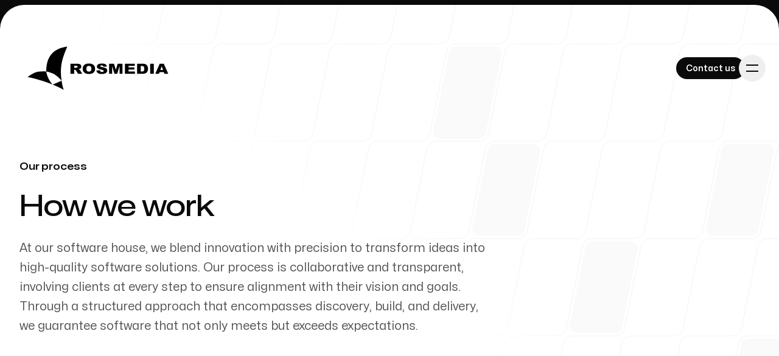

--- FILE ---
content_type: text/html; charset=utf-8
request_url: https://www.rosmedia.pl/process
body_size: 11870
content:
<!DOCTYPE html><html lang="en" class="h-full bg-neutral-950 text-base antialiased"><head><meta charSet="utf-8"/><meta name="viewport" content="width=device-width, initial-scale=1"/><link rel="stylesheet" href="/_next/static/css/1f7b900168406b5d.css" data-precedence="next"/><link rel="preload" as="script" fetchPriority="low" href="/_next/static/chunks/webpack-12ccc063a2928aa9.js"/><script src="/_next/static/chunks/e6fd6439-150af0092d39f4d5.js" async=""></script><script src="/_next/static/chunks/731-c12c2b68ea505bbc.js" async=""></script><script src="/_next/static/chunks/main-app-c7057acf3d62e592.js" async=""></script><script src="/_next/static/chunks/253-73feaa9b663fd8ed.js" async=""></script><script src="/_next/static/chunks/20-5eaccbb99884bda5.js" async=""></script><script src="/_next/static/chunks/891-dd15753015cb5a6e.js" async=""></script><script src="/_next/static/chunks/app/process/page-74d00ad20da395bf.js" async=""></script><script src="/_next/static/chunks/206-8b3fa61c7b5d1b44.js" async=""></script><script src="/_next/static/chunks/app/layout-e7e10e32323ab3f8.js" async=""></script><link rel="preload" href="https://www.googletagmanager.com/gtag/js?id=G-W7RFVXCZ7V" as="script"/><title>Our Process - Rosmedia</title><meta name="description" content="We believe in efficiency and maximizing our resources to provide the best value to our clients."/><link rel="icon" href="/icon.svg?0a86f6db47f36736" type="image/svg+xml" sizes="any"/><script src="/_next/static/chunks/polyfills-42372ed130431b0a.js" noModule=""></script></head><body class="flex min-h-full flex-col"><header><div class="absolute left-0 right-0 top-2 z-40 pt-14"><div class="mx-auto max-w-7xl px-6 lg:px-8"><div class="mx-auto max-w-2xl lg:max-w-none"><div class="flex items-center justify-between"><a aria-label="Home" href="/"><img alt="Rosmedia Logo" loading="lazy" width="120" height="32" decoding="async" data-nimg="1" class="h-16 w-auto sm:hidden" style="color:transparent" src="/logos/ai/rosmedia_logo.svg"/><img alt="Rosmedia Logo" loading="lazy" width="160" height="32" decoding="async" data-nimg="1" class="hidden h-24 w-auto sm:block" style="color:transparent" src="/logos/ai/rosmedia_logo.svg"/></a><div class="flex items-center gap-x-8"><a class="inline-flex rounded-full px-4 py-1.5 text-sm font-semibold transition bg-neutral-950 text-white hover:bg-neutral-800" href="/contact"><span class="relative top-px">Contact us</span></a><button type="button" aria-expanded="false" aria-controls=":Rcq:" class="group -m-2.5 rounded-full p-2.5 transition hover:bg-neutral-950/10" aria-label="Toggle navigation"><svg viewBox="0 0 24 24" aria-hidden="true" class="h-6 w-6 fill-neutral-950 group-hover:fill-neutral-700"><path d="M2 6h20v2H2zM2 16h20v2H2z"></path></svg></button></div></div></div></div></div><div id=":Rcq:" class="relative z-50 overflow-hidden bg-neutral-950 pt-2" aria-hidden="true" inert="" style="height:0.5rem"><div class="bg-neutral-800"><div class="bg-neutral-950 pb-16 pt-14"><div class="mx-auto max-w-7xl px-6 lg:px-8"><div class="mx-auto max-w-2xl lg:max-w-none"><div class="flex items-center justify-between"><a aria-label="Home" href="/"><img alt="Rosmedia Logo" loading="lazy" width="120" height="32" decoding="async" data-nimg="1" class="h-16 w-auto sm:hidden" style="color:transparent" src="/logos/ai/rosmedia_logo_white.svg"/><img alt="Rosmedia Logo" loading="lazy" width="160" height="32" decoding="async" data-nimg="1" class="hidden h-24 w-auto sm:block" style="color:transparent" src="/logos/ai/rosmedia_logo_white.svg"/></a><div class="flex items-center gap-x-8"><a class="inline-flex rounded-full px-4 py-1.5 text-sm font-semibold transition bg-white text-neutral-950 hover:bg-neutral-200" href="/contact"><span class="relative top-px">Contact us</span></a><button type="button" aria-expanded="false" aria-controls=":Rcq:" class="group -m-2.5 rounded-full p-2.5 transition hover:bg-white/10" aria-label="Toggle navigation"><svg viewBox="0 0 24 24" aria-hidden="true" class="h-6 w-6 fill-white group-hover:fill-neutral-200"><path d="m5.636 4.223 14.142 14.142-1.414 1.414L4.222 5.637z"></path><path d="M4.222 18.363 18.364 4.22l1.414 1.414L5.636 19.777z"></path></svg></button></div></div></div></div></div><nav class="mt-px font-display text-5xl font-medium tracking-tight text-white"><div class="mt-px sm:bg-neutral-950"><div class="mx-auto max-w-7xl px-6 lg:px-8"><div class="mx-auto max-w-2xl lg:max-w-none"><div class="grid grid-cols-1 sm:grid-cols-2"><a class="group relative isolate -mx-6 bg-neutral-950 px-6 py-10 even:mt-px sm:mx-0 sm:px-0 sm:py-16 sm:odd:pr-16 sm:even:mt-0 sm:even:border-l sm:even:border-neutral-800 sm:even:pl-16" href="/about">About Us<span class="absolute inset-y-0 -z-10 w-screen bg-neutral-900 opacity-0 transition group-odd:right-0 group-even:left-0 group-hover:opacity-100"></span></a><a class="group relative isolate -mx-6 bg-neutral-950 px-6 py-10 even:mt-px sm:mx-0 sm:px-0 sm:py-16 sm:odd:pr-16 sm:even:mt-0 sm:even:border-l sm:even:border-neutral-800 sm:even:pl-16" href="/process">Our Process<span class="absolute inset-y-0 -z-10 w-screen bg-neutral-900 opacity-0 transition group-odd:right-0 group-even:left-0 group-hover:opacity-100"></span></a></div></div></div></div><div class="mt-px sm:bg-neutral-950"><div class="mx-auto max-w-7xl px-6 lg:px-8"><div class="mx-auto max-w-2xl lg:max-w-none"><div class="grid grid-cols-1 sm:grid-cols-2"><a class="group relative isolate -mx-6 bg-neutral-950 px-6 py-10 even:mt-px sm:mx-0 sm:px-0 sm:py-16 sm:odd:pr-16 sm:even:mt-0 sm:even:border-l sm:even:border-neutral-800 sm:even:pl-16" href="/ai">AI for business<span class="absolute inset-y-0 -z-10 w-screen bg-neutral-900 opacity-0 transition group-odd:right-0 group-even:left-0 group-hover:opacity-100"></span></a><a class="group relative isolate -mx-6 bg-neutral-950 px-6 py-10 even:mt-px sm:mx-0 sm:px-0 sm:py-16 sm:odd:pr-16 sm:even:mt-0 sm:even:border-l sm:even:border-neutral-800 sm:even:pl-16" href="/cyber-security">Cyber security<span class="absolute inset-y-0 -z-10 w-screen bg-neutral-900 opacity-0 transition group-odd:right-0 group-even:left-0 group-hover:opacity-100"></span></a></div></div></div></div><div class="mt-px sm:bg-neutral-950"><div class="mx-auto max-w-7xl px-6 lg:px-8"><div class="mx-auto max-w-2xl lg:max-w-none"><div class="grid grid-cols-1 sm:grid-cols-2"><a class="group relative isolate -mx-6 bg-neutral-950 px-6 py-10 even:mt-px sm:mx-0 sm:px-0 sm:py-16 sm:odd:pr-16 sm:even:mt-0 sm:even:border-l sm:even:border-neutral-800 sm:even:pl-16" href="/fintech">Fintech<span class="absolute inset-y-0 -z-10 w-screen bg-neutral-900 opacity-0 transition group-odd:right-0 group-even:left-0 group-hover:opacity-100"></span></a><a class="group relative isolate -mx-6 bg-neutral-950 px-6 py-10 even:mt-px sm:mx-0 sm:px-0 sm:py-16 sm:odd:pr-16 sm:even:mt-0 sm:even:border-l sm:even:border-neutral-800 sm:even:pl-16" href="/outsourcing">Outsourcing<span class="absolute inset-y-0 -z-10 w-screen bg-neutral-900 opacity-0 transition group-odd:right-0 group-even:left-0 group-hover:opacity-100"></span></a></div></div></div></div><div class="mt-px sm:bg-neutral-950"><div class="mx-auto max-w-7xl px-6 lg:px-8"><div class="mx-auto max-w-2xl lg:max-w-none"><div class="grid grid-cols-1 sm:grid-cols-2"><a class="group relative isolate -mx-6 bg-neutral-950 px-6 py-10 even:mt-px sm:mx-0 sm:px-0 sm:py-16 sm:odd:pr-16 sm:even:mt-0 sm:even:border-l sm:even:border-neutral-800 sm:even:pl-16" href="/social-media">Social media<span class="absolute inset-y-0 -z-10 w-screen bg-neutral-900 opacity-0 transition group-odd:right-0 group-even:left-0 group-hover:opacity-100"></span></a></div></div></div></div></nav><div class="relative bg-neutral-950 before:absolute before:inset-x-0 before:top-0 before:h-px before:bg-neutral-800"><div class="mx-auto max-w-7xl px-6 lg:px-8"><div class="mx-auto max-w-2xl lg:max-w-none"><div class="grid grid-cols-1 gap-y-10 pb-16 pt-10 sm:grid-cols-2 sm:pt-16"><div><h2 class="font-display text-base font-semibold text-white">Our offices</h2><ul role="list" class="mt-6 grid grid-cols-1 gap-8 sm:grid-cols-2"><li><address class="text-sm not-italic text-neutral-300"><strong class="text-white">Bydgoszcz (Rosmedia sp. z o.o.)</strong><br/>Michała Drzymały 12A<br/>85-329, Bydgoszcz, Poland</address></li><li><address class="text-sm not-italic text-neutral-300"><strong class="text-white">London (Rosapp LTD)</strong><br/>7 Bell Yard<br/>WC2A 2JR, London, England</address></li></ul></div><div class="sm:border-l sm:border-transparent sm:pl-16"><h2 class="font-display text-base font-semibold text-white">Follow us</h2><ul role="list" class="flex gap-x-10 text-white mt-6"><li><a aria-label="Facebook" class="transition hover:text-neutral-200" href="https://www.facebook.com/rosmedia/"><svg viewBox="0 0 24 24" aria-hidden="true" class="h-6 w-6 fill-current"><path fill-rule="evenodd" clip-rule="evenodd" d="M22 12c0-5.523-4.477-10-10-10S2 6.477 2 12c0 4.991 3.657 9.128 8.438 9.878v-6.987h-2.54V12h2.54V9.797c0-2.506 1.492-3.89 3.777-3.89 1.094 0 2.238.195 2.238.195v2.46h-1.26c-1.243 0-1.63.771-1.63 1.562V12h2.773l-.443 2.89h-2.33v6.988C18.343 21.128 22 16.991 22 12Z"></path></svg></a></li><li><a aria-label="Instagram" class="transition hover:text-neutral-200" href="https://www.instagram.com/rosmediapl/"><svg viewBox="0 0 24 24" aria-hidden="true" class="h-6 w-6 fill-current"><path fill-rule="evenodd" clip-rule="evenodd" d="M12.315 2c2.43 0 2.784.013 3.808.06 1.064.049 1.791.218 2.427.465.668.25 1.272.644 1.772 1.153.509.5.902 1.104 1.153 1.772.247.636.416 1.363.465 2.427.048 1.067.06 1.407.06 4.123v.08c0 2.643-.012 2.987-.06 4.043-.049 1.064-.218 1.791-.465 2.427a4.903 4.903 0 0 1-1.153 1.772c-.5.509-1.104.902-1.772 1.153-.636.247-1.363.416-2.427.465-1.067.048-1.407.06-4.123.06h-.08c-2.643 0-2.987-.012-4.043-.06-1.064-.049-1.791-.218-2.427-.465a4.903 4.903 0 0 1-1.772-1.153 4.902 4.902 0 0 1-1.153-1.772c-.247-.636-.416-1.363-.465-2.427-.047-1.024-.06-1.379-.06-3.808v-.63c0-2.43.013-2.784.06-3.808.049-1.064.218-1.791.465-2.427a4.902 4.902 0 0 1 1.153-1.772A4.902 4.902 0 0 1 5.45 2.525c.636-.247 1.363-.416 2.427-.465C8.901 2.013 9.256 2 11.685 2h.63Zm-.081 1.802h-.468c-2.456 0-2.784.011-3.807.058-.975.045-1.504.207-1.857.344-.467.182-.8.398-1.15.748-.35.35-.566.683-.748 1.15-.137.353-.3.882-.344 1.857-.047 1.023-.058 1.351-.058 3.807v.468c0 2.456.011 2.784.058 3.807.045.975.207 1.504.344 1.857.182.466.399.8.748 1.15.35.35.683.566 1.15.748.353.137.882.3 1.857.344 1.054.048 1.37.058 4.041.058h.08c2.597 0 2.917-.01 3.96-.058.976-.045 1.505-.207 1.858-.344.466-.182.8-.398 1.15-.748.35-.35.566-.683.748-1.15.137-.353.3-.882.344-1.857.048-1.055.058-1.37.058-4.041v-.08c0-2.597-.01-2.917-.058-3.96-.045-.976-.207-1.505-.344-1.858a3.096 3.096 0 0 0-.748-1.15 3.098 3.098 0 0 0-1.15-.748c-.353-.137-.882-.3-1.857-.344-1.023-.047-1.351-.058-3.807-.058ZM12 6.865a5.135 5.135 0 1 1 0 10.27 5.135 5.135 0 0 1 0-10.27Zm0 1.802a3.333 3.333 0 1 0 0 6.666 3.333 3.333 0 0 0 0-6.666Zm5.338-3.205a1.2 1.2 0 1 1 0 2.4 1.2 1.2 0 0 1 0-2.4Z"></path></svg></a></li></ul></div></div></div></div></div></div></div></header><div class="relative flex flex-auto overflow-hidden bg-white pt-14" style="border-top-left-radius:40px;border-top-right-radius:40px"><div class="relative isolate flex w-full flex-col pt-9"><svg aria-hidden="true" class="absolute inset-x-0 -top-14 -z-10 h-[1000px] w-full fill-neutral-50 stroke-neutral-950/5 [mask-image:linear-gradient(to_bottom_left,white_40%,transparent_50%)]"><rect width="100%" height="100%" fill="url(#:R6lcq:)" stroke-width="0"></rect><svg x="50%" y="-96" stroke-width="0" class="overflow-visible"><path transform="translate(64 160)" d="M45.119 4.5a11.5 11.5 0 0 0-11.277 9.245l-25.6 128C6.82 148.861 12.262 155.5 19.52 155.5h63.366a11.5 11.5 0 0 0 11.277-9.245l25.6-128c1.423-7.116-4.02-13.755-11.277-13.755H45.119Z"></path><path transform="translate(128 320)" d="M45.119 4.5a11.5 11.5 0 0 0-11.277 9.245l-25.6 128C6.82 148.861 12.262 155.5 19.52 155.5h63.366a11.5 11.5 0 0 0 11.277-9.245l25.6-128c1.423-7.116-4.02-13.755-11.277-13.755H45.119Z"></path><path transform="translate(288 480)" d="M45.119 4.5a11.5 11.5 0 0 0-11.277 9.245l-25.6 128C6.82 148.861 12.262 155.5 19.52 155.5h63.366a11.5 11.5 0 0 0 11.277-9.245l25.6-128c1.423-7.116-4.02-13.755-11.277-13.755H45.119Z"></path><path transform="translate(512 320)" d="M45.119 4.5a11.5 11.5 0 0 0-11.277 9.245l-25.6 128C6.82 148.861 12.262 155.5 19.52 155.5h63.366a11.5 11.5 0 0 0 11.277-9.245l25.6-128c1.423-7.116-4.02-13.755-11.277-13.755H45.119Z"></path><path transform="translate(544 640)" d="M45.119 4.5a11.5 11.5 0 0 0-11.277 9.245l-25.6 128C6.82 148.861 12.262 155.5 19.52 155.5h63.366a11.5 11.5 0 0 0 11.277-9.245l25.6-128c1.423-7.116-4.02-13.755-11.277-13.755H45.119Z"></path><path transform="translate(320 800)" d="M45.119 4.5a11.5 11.5 0 0 0-11.277 9.245l-25.6 128C6.82 148.861 12.262 155.5 19.52 155.5h63.366a11.5 11.5 0 0 0 11.277-9.245l25.6-128c1.423-7.116-4.02-13.755-11.277-13.755H45.119Z"></path></svg><defs><pattern id=":R6lcq:" width="96" height="480" x="50%" patternUnits="userSpaceOnUse" patternTransform="translate(0 -96)" fill="none"><path d="M128 0 98.572 147.138A16 16 0 0 1 82.883 160H13.117a16 16 0 0 0-15.69 12.862l-26.855 134.276A16 16 0 0 1-45.117 320H-116M64-160 34.572-12.862A16 16 0 0 1 18.883 0h-69.766a16 16 0 0 0-15.69 12.862l-26.855 134.276A16 16 0 0 1-109.117 160H-180M192 160l-29.428 147.138A15.999 15.999 0 0 1 146.883 320H77.117a16 16 0 0 0-15.69 12.862L34.573 467.138A16 16 0 0 1 18.883 480H-52M-136 480h58.883a16 16 0 0 0 15.69-12.862l26.855-134.276A16 16 0 0 1-18.883 320h69.766a16 16 0 0 0 15.69-12.862l26.855-134.276A16 16 0 0 1 109.117 160H192M-72 640h58.883a16 16 0 0 0 15.69-12.862l26.855-134.276A16 16 0 0 1 45.117 480h69.766a15.999 15.999 0 0 0 15.689-12.862l26.856-134.276A15.999 15.999 0 0 1 173.117 320H256M-200 320h58.883a15.999 15.999 0 0 0 15.689-12.862l26.856-134.276A16 16 0 0 1-82.883 160h69.766a16 16 0 0 0 15.69-12.862L29.427 12.862A16 16 0 0 1 45.117 0H128"></path></pattern></defs></svg><main class="w-full flex-auto"><div class="mx-auto max-w-7xl px-6 lg:px-8 mt-24 sm:mt-32 lg:mt-40"><div class="mx-auto max-w-2xl lg:max-w-none"><div style="opacity:0;transform:translateY(24px)"><h1><span class="block font-display text-base font-semibold text-neutral-950">Our process</span><span class="sr-only"> - </span><span class="mt-6 block max-w-5xl font-display text-5xl font-medium tracking-tight text-neutral-950 [text-wrap:balance] sm:text-6xl">How we work</span></h1><div class="mt-6 max-w-3xl text-xl text-neutral-600"><p>At our software house, we blend innovation with precision to transform ideas into high-quality software solutions. Our process is collaborative and transparent, involving clients at every step to ensure alignment with their vision and goals. Through a structured approach that encompasses discovery, build, and delivery, we guarantee software that not only meets but exceeds expectations.</p></div></div></div></div><div class="mt-24 space-y-24 [counter-reset:section] sm:mt-32 sm:space-y-32 lg:mt-40 lg:space-y-40"><div class="mx-auto max-w-7xl px-6 lg:px-8 group/section [counter-increment:section]"><div class="mx-auto max-w-2xl lg:max-w-none"><div class="lg:flex lg:items-center lg:justify-end lg:gap-x-8 lg:group-even/section:justify-start xl:gap-x-20"><div class="flex justify-center"><div class="w-[33.75rem] flex-none lg:w-[45rem]" style="opacity:0;transform:translateY(24px)"><div class="justify-center lg:justify-end lg:group-even/section:justify-start relative flex aspect-[719/680] w-full grayscale"><svg viewBox="0 0 655 680" fill="none" class="h-full"><g clip-path="url(#:S1:-clip)" class="group"><g class="origin-center scale-100 transition duration-500 motion-safe:group-hover:scale-105"><foreignObject width="655" height="680"><img alt="" loading="lazy" width="2400" height="1800" decoding="async" data-nimg="1" class="w-full bg-neutral-100 object-cover" style="color:transparent;aspect-ratio:655 / 680" sizes="(min-width: 1024px) 41rem, 31rem" srcSet="/_next/image?url=%2F_next%2Fstatic%2Fmedia%2Fwhiteboard.2d6ee65a.jpg&amp;w=16&amp;q=75 16w, /_next/image?url=%2F_next%2Fstatic%2Fmedia%2Fwhiteboard.2d6ee65a.jpg&amp;w=32&amp;q=75 32w, /_next/image?url=%2F_next%2Fstatic%2Fmedia%2Fwhiteboard.2d6ee65a.jpg&amp;w=48&amp;q=75 48w, /_next/image?url=%2F_next%2Fstatic%2Fmedia%2Fwhiteboard.2d6ee65a.jpg&amp;w=64&amp;q=75 64w, /_next/image?url=%2F_next%2Fstatic%2Fmedia%2Fwhiteboard.2d6ee65a.jpg&amp;w=96&amp;q=75 96w, /_next/image?url=%2F_next%2Fstatic%2Fmedia%2Fwhiteboard.2d6ee65a.jpg&amp;w=128&amp;q=75 128w, /_next/image?url=%2F_next%2Fstatic%2Fmedia%2Fwhiteboard.2d6ee65a.jpg&amp;w=256&amp;q=75 256w, /_next/image?url=%2F_next%2Fstatic%2Fmedia%2Fwhiteboard.2d6ee65a.jpg&amp;w=384&amp;q=75 384w, /_next/image?url=%2F_next%2Fstatic%2Fmedia%2Fwhiteboard.2d6ee65a.jpg&amp;w=640&amp;q=75 640w, /_next/image?url=%2F_next%2Fstatic%2Fmedia%2Fwhiteboard.2d6ee65a.jpg&amp;w=750&amp;q=75 750w, /_next/image?url=%2F_next%2Fstatic%2Fmedia%2Fwhiteboard.2d6ee65a.jpg&amp;w=828&amp;q=75 828w, /_next/image?url=%2F_next%2Fstatic%2Fmedia%2Fwhiteboard.2d6ee65a.jpg&amp;w=1080&amp;q=75 1080w, /_next/image?url=%2F_next%2Fstatic%2Fmedia%2Fwhiteboard.2d6ee65a.jpg&amp;w=1200&amp;q=75 1200w, /_next/image?url=%2F_next%2Fstatic%2Fmedia%2Fwhiteboard.2d6ee65a.jpg&amp;w=1920&amp;q=75 1920w, /_next/image?url=%2F_next%2Fstatic%2Fmedia%2Fwhiteboard.2d6ee65a.jpg&amp;w=2048&amp;q=75 2048w, /_next/image?url=%2F_next%2Fstatic%2Fmedia%2Fwhiteboard.2d6ee65a.jpg&amp;w=3840&amp;q=75 3840w" src="/_next/image?url=%2F_next%2Fstatic%2Fmedia%2Fwhiteboard.2d6ee65a.jpg&amp;w=3840&amp;q=75"/></foreignObject></g><use href="#:S1:-shape" stroke-width="2" class="stroke-neutral-950/10"></use></g><defs><clipPath id=":S1:-clip"><path id=":S1:-shape" d="M537.827 9.245A11.5 11.5 0 0 1 549.104 0h63.366c7.257 0 12.7 6.64 11.277 13.755l-25.6 128A11.5 11.5 0 0 1 586.87 151h-28.275a15.999 15.999 0 0 0-15.689 12.862l-59.4 297c-1.98 9.901 5.592 19.138 15.689 19.138h17.275l.127.001c.85.009 1.701.074 2.549.009 11.329-.874 21.411-7.529 24.88-25.981.002-.012.016-.016.023-.007.008.009.022.005.024-.006l24.754-123.771A11.5 11.5 0 0 1 580.104 321h63.366c7.257 0 12.7 6.639 11.277 13.755l-25.6 128A11.5 11.5 0 0 1 617.87 472H559c-22.866 0-28.984 7.98-31.989 25.931-.004.026-.037.035-.052.014-.015-.02-.048-.013-.053.012l-24.759 123.798A11.5 11.5 0 0 1 490.87 631h-29.132a14.953 14.953 0 0 0-14.664 12.021c-4.3 21.502-23.18 36.979-45.107 36.979H83.502c-29.028 0-50.8-26.557-45.107-55.021l102.4-512C145.096 91.477 163.975 76 185.902 76h318.465c10.136 0 21.179-5.35 23.167-15.288l10.293-51.467Zm-512 160A11.5 11.5 0 0 1 37.104 160h63.366c7.257 0 12.7 6.639 11.277 13.755l-25.6 128A11.5 11.5 0 0 1 74.87 311H11.504c-7.257 0-12.7-6.639-11.277-13.755l25.6-128Z" fill-rule="evenodd" clip-rule="evenodd"></path></clipPath></defs></svg></div></div></div><div class="mt-12 lg:mt-0 lg:w-[37rem] lg:flex-none lg:group-even/section:order-first"><div style="opacity:0;transform:translateY(24px)"><div class="font-display text-base font-semibold before:text-neutral-300 before:content-[&#x27;/_&#x27;] after:text-neutral-950 after:content-[counter(section,decimal-leading-zero)]" aria-hidden="true"></div><h2 class="mt-2 font-display text-3xl font-medium tracking-tight text-neutral-950 sm:text-4xl">Discovery</h2><div class="mt-6"><div class="space-y-6 text-base text-neutral-600"><p>The discovery phase is where ideas begin to take shape. We start by understanding your business objectives, target audience, and the challenges you&#x27;re facing. Through workshops and analysis, we identify key requirements and outline a strategic plan. This phase ensures that we lay a solid foundation for your project, aligning our expertise with your vision to chart a path forward.</p></div></div></div></div></div></div></div><div class="mx-auto max-w-7xl px-6 lg:px-8 group/section [counter-increment:section]"><div class="mx-auto max-w-2xl lg:max-w-none"><div class="lg:flex lg:items-center lg:justify-end lg:gap-x-8 lg:group-even/section:justify-start xl:gap-x-20"><div class="flex justify-center"><div class="w-[33.75rem] flex-none lg:w-[45rem]" style="opacity:0;transform:translateY(24px)"><div class="justify-center lg:justify-end lg:group-even/section:justify-start relative flex aspect-[719/680] w-full grayscale"><svg viewBox="0 0 719 680" fill="none" class="h-full"><g clip-path="url(#:S2:-clip)" class="group"><g class="origin-center scale-100 transition duration-500 motion-safe:group-hover:scale-105"><foreignObject width="719" height="680"><img alt="" loading="lazy" width="2400" height="3000" decoding="async" data-nimg="1" class="w-full bg-neutral-100 object-cover" style="color:transparent;aspect-ratio:719 / 680" sizes="(min-width: 1024px) 41rem, 31rem" srcSet="/_next/image?url=%2F_next%2Fstatic%2Fmedia%2Flaptop.22dcb094.jpg&amp;w=16&amp;q=75 16w, /_next/image?url=%2F_next%2Fstatic%2Fmedia%2Flaptop.22dcb094.jpg&amp;w=32&amp;q=75 32w, /_next/image?url=%2F_next%2Fstatic%2Fmedia%2Flaptop.22dcb094.jpg&amp;w=48&amp;q=75 48w, /_next/image?url=%2F_next%2Fstatic%2Fmedia%2Flaptop.22dcb094.jpg&amp;w=64&amp;q=75 64w, /_next/image?url=%2F_next%2Fstatic%2Fmedia%2Flaptop.22dcb094.jpg&amp;w=96&amp;q=75 96w, /_next/image?url=%2F_next%2Fstatic%2Fmedia%2Flaptop.22dcb094.jpg&amp;w=128&amp;q=75 128w, /_next/image?url=%2F_next%2Fstatic%2Fmedia%2Flaptop.22dcb094.jpg&amp;w=256&amp;q=75 256w, /_next/image?url=%2F_next%2Fstatic%2Fmedia%2Flaptop.22dcb094.jpg&amp;w=384&amp;q=75 384w, /_next/image?url=%2F_next%2Fstatic%2Fmedia%2Flaptop.22dcb094.jpg&amp;w=640&amp;q=75 640w, /_next/image?url=%2F_next%2Fstatic%2Fmedia%2Flaptop.22dcb094.jpg&amp;w=750&amp;q=75 750w, /_next/image?url=%2F_next%2Fstatic%2Fmedia%2Flaptop.22dcb094.jpg&amp;w=828&amp;q=75 828w, /_next/image?url=%2F_next%2Fstatic%2Fmedia%2Flaptop.22dcb094.jpg&amp;w=1080&amp;q=75 1080w, /_next/image?url=%2F_next%2Fstatic%2Fmedia%2Flaptop.22dcb094.jpg&amp;w=1200&amp;q=75 1200w, /_next/image?url=%2F_next%2Fstatic%2Fmedia%2Flaptop.22dcb094.jpg&amp;w=1920&amp;q=75 1920w, /_next/image?url=%2F_next%2Fstatic%2Fmedia%2Flaptop.22dcb094.jpg&amp;w=2048&amp;q=75 2048w, /_next/image?url=%2F_next%2Fstatic%2Fmedia%2Flaptop.22dcb094.jpg&amp;w=3840&amp;q=75 3840w" src="/_next/image?url=%2F_next%2Fstatic%2Fmedia%2Flaptop.22dcb094.jpg&amp;w=3840&amp;q=75"/></foreignObject></g><use href="#:S2:-shape" stroke-width="2" class="stroke-neutral-950/10"></use></g><defs><clipPath id=":S2:-clip"><path id=":S2:-shape" d="M89.827 9.245A11.5 11.5 0 0 1 101.104 0h63.366c7.257 0 12.7 6.64 11.277 13.755l-25.6 128A11.5 11.5 0 0 1 138.87 151H75.504c-7.257 0-12.7-6.639-11.277-13.755l25.6-128Zm-64 321A11.5 11.5 0 0 1 37.104 321h63.366c7.257 0 12.7 6.639 11.277 13.755l-25.6 128A11.5 11.5 0 0 1 74.87 472H11.504c-7.257 0-12.7-6.639-11.277-13.755l25.6-128ZM526.795 470a15.999 15.999 0 0 0-15.689 12.862l-32.032 160.159c-4.3 21.502-23.18 36.979-45.107 36.979H115.502c-29.028 0-50.8-26.557-45.107-55.021l102.4-512C177.096 91.477 195.975 76 217.902 76h318.465c29.028 0 50.8 26.557 45.107 55.021l-33.768 168.841c-1.98 9.901 5.592 19.138 15.689 19.138h17.075l.127.001c.85.009 1.701.074 2.549.009 11.329-.874 21.411-7.529 24.88-25.981.002-.012.016-.016.023-.007.008.009.022.005.024-.006l24.754-123.771A11.5 11.5 0 0 1 644.104 160h63.366c7.257 0 12.7 6.639 11.277 13.755l-25.6 128A11.5 11.5 0 0 1 681.87 311H623c-22.866 0-28.984 7.98-31.989 25.931-.004.026-.037.035-.052.014-.015-.02-.048-.013-.053.012l-24.759 123.798A11.5 11.5 0 0 1 554.87 470h-28.075Z" fill-rule="evenodd" clip-rule="evenodd"></path></clipPath></defs></svg></div></div></div><div class="mt-12 lg:mt-0 lg:w-[37rem] lg:flex-none lg:group-even/section:order-first"><div style="opacity:0;transform:translateY(24px)"><div class="font-display text-base font-semibold before:text-neutral-300 before:content-[&#x27;/_&#x27;] after:text-neutral-950 after:content-[counter(section,decimal-leading-zero)]" aria-hidden="true"></div><h2 class="mt-2 font-display text-3xl font-medium tracking-tight text-neutral-950 sm:text-4xl">Build</h2><div class="mt-6"><div class="space-y-6 text-base text-neutral-600"><p>During the build phase, our team of developers, designers, and project managers work hand in hand to bring your project to life. Employing agile methodologies, we ensure a flexible and iterative development process, allowing for continuous improvement and adaptation. Our focus on quality code and user-centered design results in software that is not only robust and scalable but also intuitive and engaging for end-users.</p></div></div></div></div></div></div></div><div class="mx-auto max-w-7xl px-6 lg:px-8 group/section [counter-increment:section]"><div class="mx-auto max-w-2xl lg:max-w-none"><div class="lg:flex lg:items-center lg:justify-end lg:gap-x-8 lg:group-even/section:justify-start xl:gap-x-20"><div class="flex justify-center"><div class="w-[33.75rem] flex-none lg:w-[45rem]" style="opacity:0;transform:translateY(24px)"><div class="justify-center lg:justify-end lg:group-even/section:justify-start relative flex aspect-[719/680] w-full grayscale"><svg viewBox="0 0 719 680" fill="none" class="h-full"><g clip-path="url(#:S3:-clip)" class="group"><g class="origin-center scale-100 transition duration-500 motion-safe:group-hover:scale-105"><foreignObject width="719" height="680"><img alt="" loading="lazy" width="2400" height="1600" decoding="async" data-nimg="1" class="w-full bg-neutral-100 object-cover" style="color:transparent;aspect-ratio:719 / 680" sizes="(min-width: 1024px) 41rem, 31rem" srcSet="/_next/image?url=%2F_next%2Fstatic%2Fmedia%2Fmeeting.0efc6edc.jpg&amp;w=16&amp;q=75 16w, /_next/image?url=%2F_next%2Fstatic%2Fmedia%2Fmeeting.0efc6edc.jpg&amp;w=32&amp;q=75 32w, /_next/image?url=%2F_next%2Fstatic%2Fmedia%2Fmeeting.0efc6edc.jpg&amp;w=48&amp;q=75 48w, /_next/image?url=%2F_next%2Fstatic%2Fmedia%2Fmeeting.0efc6edc.jpg&amp;w=64&amp;q=75 64w, /_next/image?url=%2F_next%2Fstatic%2Fmedia%2Fmeeting.0efc6edc.jpg&amp;w=96&amp;q=75 96w, /_next/image?url=%2F_next%2Fstatic%2Fmedia%2Fmeeting.0efc6edc.jpg&amp;w=128&amp;q=75 128w, /_next/image?url=%2F_next%2Fstatic%2Fmedia%2Fmeeting.0efc6edc.jpg&amp;w=256&amp;q=75 256w, /_next/image?url=%2F_next%2Fstatic%2Fmedia%2Fmeeting.0efc6edc.jpg&amp;w=384&amp;q=75 384w, /_next/image?url=%2F_next%2Fstatic%2Fmedia%2Fmeeting.0efc6edc.jpg&amp;w=640&amp;q=75 640w, /_next/image?url=%2F_next%2Fstatic%2Fmedia%2Fmeeting.0efc6edc.jpg&amp;w=750&amp;q=75 750w, /_next/image?url=%2F_next%2Fstatic%2Fmedia%2Fmeeting.0efc6edc.jpg&amp;w=828&amp;q=75 828w, /_next/image?url=%2F_next%2Fstatic%2Fmedia%2Fmeeting.0efc6edc.jpg&amp;w=1080&amp;q=75 1080w, /_next/image?url=%2F_next%2Fstatic%2Fmedia%2Fmeeting.0efc6edc.jpg&amp;w=1200&amp;q=75 1200w, /_next/image?url=%2F_next%2Fstatic%2Fmedia%2Fmeeting.0efc6edc.jpg&amp;w=1920&amp;q=75 1920w, /_next/image?url=%2F_next%2Fstatic%2Fmedia%2Fmeeting.0efc6edc.jpg&amp;w=2048&amp;q=75 2048w, /_next/image?url=%2F_next%2Fstatic%2Fmedia%2Fmeeting.0efc6edc.jpg&amp;w=3840&amp;q=75 3840w" src="/_next/image?url=%2F_next%2Fstatic%2Fmedia%2Fmeeting.0efc6edc.jpg&amp;w=3840&amp;q=75"/></foreignObject></g><use href="#:S3:-shape" stroke-width="2" class="stroke-neutral-950/10"></use></g><defs><clipPath id=":S3:-clip"><path id=":S3:-shape" d="M632.827 9.245A11.5 11.5 0 0 1 644.104 0h63.366c7.257 0 12.7 6.64 11.277 13.755l-25.6 128A11.5 11.5 0 0 1 681.87 151h-28.275a15.999 15.999 0 0 0-15.689 12.862l-95.832 479.159c-4.3 21.502-23.18 36.979-45.107 36.979H178.502c-29.028 0-50.8-26.557-45.107-55.021l102.4-512C240.096 91.477 258.975 76 280.902 76h318.465c10.136 0 21.179-5.35 23.167-15.288l10.293-51.467Zm0 479A11.5 11.5 0 0 1 644.104 479h63.366c7.257 0 12.7 6.639 11.277 13.755l-25.6 128A11.5 11.5 0 0 1 681.87 630h-63.366c-7.257 0-12.7-6.639-11.277-13.755l25.6-128ZM37.104 159a11.5 11.5 0 0 0-11.277 9.245l-25.6 128C-1.196 303.361 4.247 310 11.504 310H74.87a11.5 11.5 0 0 0 11.277-9.245l24.76-123.798a.03.03 0 0 1 .052-.012c.015.021.048.012.052-.014C114.016 158.98 120.134 151 143 151h58.87a11.5 11.5 0 0 0 11.277-9.245l25.6-128C240.17 6.64 234.727 0 227.47 0h-63.366a11.5 11.5 0 0 0-11.277 9.245l-24.754 123.771c-.002.011-.016.015-.024.006-.007-.009-.021-.005-.023.007-3.469 18.452-13.551 25.107-24.88 25.981-.848.065-1.699 0-2.549-.009l-.127-.001H37.104Z" fill-rule="evenodd" clip-rule="evenodd"></path></clipPath></defs></svg></div></div></div><div class="mt-12 lg:mt-0 lg:w-[37rem] lg:flex-none lg:group-even/section:order-first"><div style="opacity:0;transform:translateY(24px)"><div class="font-display text-base font-semibold before:text-neutral-300 before:content-[&#x27;/_&#x27;] after:text-neutral-950 after:content-[counter(section,decimal-leading-zero)]" aria-hidden="true"></div><h2 class="mt-2 font-display text-3xl font-medium tracking-tight text-neutral-950 sm:text-4xl">Deliver</h2><div class="mt-6"><div class="space-y-6 text-base text-neutral-600"><p>Delivery is the culmination of our collaborative journey, but it&#x27;s far from the final step. Prior to launch, we conduct extensive testing, including functional, performance, and security tests, to ensure the software is bug-free and performs seamlessly under various conditions. We also focus on user acceptance testing to guarantee the software meets all requirements and expectations. Post-launch, we provide ongoing support and maintenance, ensuring your software remains up-to-date and continues to deliver value over time. Our commitment to excellence doesn&#x27;t end at delivery; we stand by our products and our clients, ready to adapt and evolve as your business grows.</p></div></div></div></div></div></div></div></div><div class="relative mt-24 pt-24 sm:mt-32 sm:pt-32 lg:mt-40 lg:pt-40"><div class="absolute inset-x-0 top-0 -z-10 h-[884px] overflow-hidden rounded-t-4xl bg-gradient-to-b from-neutral-50"><svg aria-hidden="true" class="absolute inset-0 h-full w-full fill-neutral-100 stroke-neutral-950/5 [mask-image:linear-gradient(to_bottom_left,white_40%,transparent_50%)]"><rect width="100%" height="100%" fill="url(#:Rn7rqlcq:)" stroke-width="0"></rect><svg x="50%" y="-270" stroke-width="0" class="overflow-visible"><path transform="translate(64 160)" d="M45.119 4.5a11.5 11.5 0 0 0-11.277 9.245l-25.6 128C6.82 148.861 12.262 155.5 19.52 155.5h63.366a11.5 11.5 0 0 0 11.277-9.245l25.6-128c1.423-7.116-4.02-13.755-11.277-13.755H45.119Z"></path><path transform="translate(128 320)" d="M45.119 4.5a11.5 11.5 0 0 0-11.277 9.245l-25.6 128C6.82 148.861 12.262 155.5 19.52 155.5h63.366a11.5 11.5 0 0 0 11.277-9.245l25.6-128c1.423-7.116-4.02-13.755-11.277-13.755H45.119Z"></path><path transform="translate(288 480)" d="M45.119 4.5a11.5 11.5 0 0 0-11.277 9.245l-25.6 128C6.82 148.861 12.262 155.5 19.52 155.5h63.366a11.5 11.5 0 0 0 11.277-9.245l25.6-128c1.423-7.116-4.02-13.755-11.277-13.755H45.119Z"></path><path transform="translate(512 320)" d="M45.119 4.5a11.5 11.5 0 0 0-11.277 9.245l-25.6 128C6.82 148.861 12.262 155.5 19.52 155.5h63.366a11.5 11.5 0 0 0 11.277-9.245l25.6-128c1.423-7.116-4.02-13.755-11.277-13.755H45.119Z"></path><path transform="translate(544 640)" d="M45.119 4.5a11.5 11.5 0 0 0-11.277 9.245l-25.6 128C6.82 148.861 12.262 155.5 19.52 155.5h63.366a11.5 11.5 0 0 0 11.277-9.245l25.6-128c1.423-7.116-4.02-13.755-11.277-13.755H45.119Z"></path><path transform="translate(320 800)" d="M45.119 4.5a11.5 11.5 0 0 0-11.277 9.245l-25.6 128C6.82 148.861 12.262 155.5 19.52 155.5h63.366a11.5 11.5 0 0 0 11.277-9.245l25.6-128c1.423-7.116-4.02-13.755-11.277-13.755H45.119Z"></path></svg><defs><pattern id=":Rn7rqlcq:" width="96" height="480" x="50%" patternUnits="userSpaceOnUse" patternTransform="translate(0 -270)" fill="none"><path d="M128 0 98.572 147.138A16 16 0 0 1 82.883 160H13.117a16 16 0 0 0-15.69 12.862l-26.855 134.276A16 16 0 0 1-45.117 320H-116M64-160 34.572-12.862A16 16 0 0 1 18.883 0h-69.766a16 16 0 0 0-15.69 12.862l-26.855 134.276A16 16 0 0 1-109.117 160H-180M192 160l-29.428 147.138A15.999 15.999 0 0 1 146.883 320H77.117a16 16 0 0 0-15.69 12.862L34.573 467.138A16 16 0 0 1 18.883 480H-52M-136 480h58.883a16 16 0 0 0 15.69-12.862l26.855-134.276A16 16 0 0 1-18.883 320h69.766a16 16 0 0 0 15.69-12.862l26.855-134.276A16 16 0 0 1 109.117 160H192M-72 640h58.883a16 16 0 0 0 15.69-12.862l26.855-134.276A16 16 0 0 1 45.117 480h69.766a15.999 15.999 0 0 0 15.689-12.862l26.856-134.276A15.999 15.999 0 0 1 173.117 320H256M-200 320h58.883a15.999 15.999 0 0 0 15.689-12.862l26.856-134.276A16 16 0 0 1-82.883 160h69.766a16 16 0 0 0 15.69-12.862L29.427 12.862A16 16 0 0 1 45.117 0H128"></path></pattern></defs></svg></div><div class="mx-auto max-w-7xl px-6 lg:px-8"><div class="mx-auto max-w-2xl lg:max-w-none"><div class="max-w-2xl" style="opacity:0;transform:translateY(24px)"><h2><span class="mb-6 block font-display text-base font-semibold text-neutral-950">Our values</span><span class="sr-only"> - </span><span class="block font-display tracking-tight [text-wrap:balance] text-4xl font-medium sm:text-5xl text-neutral-950">Balancing reliability and innovation</span></h2><div class="mt-6 text-xl text-neutral-600"><p>We strive to stay at the forefront of emerging trends and technologies, while completely ignoring them and forking that old Rails project we feel comfortable using. We stand by our core values to justify that decision.</p></div></div></div></div><div class="mx-auto max-w-7xl px-6 lg:px-8 mt-24"><div class="mx-auto max-w-2xl lg:max-w-none"><div><ul role="list" class="grid grid-cols-1 gap-10 sm:grid-cols-2 lg:grid-cols-3"><li class="text-base text-neutral-600 before:bg-neutral-950 after:bg-neutral-100"><div style="opacity:0;transform:translateY(24px)"><div class="pl-8 relative before:absolute after:absolute before:bg-neutral-950 after:bg-neutral-950/10 before:left-0 before:top-0 before:h-6 before:w-px after:bottom-0 after:left-0 after:top-8 after:w-px"><strong class="font-semibold text-neutral-950">Opportunity Identification<!-- -->.</strong> <!-- -->We employ advanced analytics and market insights to ensure that you stay ahead of the curve.</div></div></li><li class="text-base text-neutral-600 before:bg-neutral-950 after:bg-neutral-100"><div style="opacity:0;transform:translateY(24px)"><div class="pl-8 relative before:absolute after:absolute before:bg-neutral-950 after:bg-neutral-950/10 before:left-0 before:top-0 before:h-6 before:w-px after:bottom-0 after:left-0 after:top-8 after:w-px"><strong class="font-semibold text-neutral-950">Innovative Solutions<!-- -->.</strong> <!-- -->Leveraging IoT, AI, and ML, we create tailored solutions for your unique challenges and goals.</div></div></li><li class="text-base text-neutral-600 before:bg-neutral-950 after:bg-neutral-100"><div style="opacity:0;transform:translateY(24px)"><div class="pl-8 relative before:absolute after:absolute before:bg-neutral-950 after:bg-neutral-950/10 before:left-0 before:top-0 before:h-6 before:w-px after:bottom-0 after:left-0 after:top-8 after:w-px"><strong class="font-semibold text-neutral-950">Strategic Implementation<!-- -->.</strong> <!-- -->Our team works closely with you to implement these solutions effectively, ensuring seamless integration with your existing operations.</div></div></li><li class="text-base text-neutral-600 before:bg-neutral-950 after:bg-neutral-100"><div style="opacity:0;transform:translateY(24px)"><div class="pl-8 relative before:absolute after:absolute before:bg-neutral-950 after:bg-neutral-950/10 before:left-0 before:top-0 before:h-6 before:w-px after:bottom-0 after:left-0 after:top-8 after:w-px"><strong class="font-semibold text-neutral-950">Ongoing Support and Optimization<!-- -->.</strong> <!-- -->We provide support and optimization services to ensure that our solutions evolve with your changing needs and the dynamic market.</div></div></li><li class="text-base text-neutral-600 before:bg-neutral-950 after:bg-neutral-100"><div style="opacity:0;transform:translateY(24px)"><div class="pl-8 relative before:absolute after:absolute before:bg-neutral-950 after:bg-neutral-950/10 before:left-0 before:top-0 before:h-6 before:w-px after:bottom-0 after:left-0 after:top-8 after:w-px"><strong class="font-semibold text-neutral-950">Data-Driven Decision Making<!-- -->.</strong> <!-- -->Utilizing the power of AI and ML, we offer data analysis services to inform strategic decisions.</div></div></li><li class="text-base text-neutral-600 before:bg-neutral-950 after:bg-neutral-100"><div style="opacity:0;transform:translateY(24px)"><div class="pl-8 relative before:absolute after:absolute before:bg-neutral-950 after:bg-neutral-950/10 before:left-0 before:top-0 before:h-6 before:w-px after:bottom-0 after:left-0 after:top-8 after:w-px"><strong class="font-semibold text-neutral-950">Innovative<!-- -->.</strong> <!-- -->The technological landscape is always evolving and so are we. We are constantly on the lookout for new open source projects to clone.</div></div></li></ul></div></div></div></div><div class="mx-auto max-w-7xl px-6 lg:px-8 mt-24 sm:mt-32 lg:mt-40"><div class="mx-auto max-w-2xl lg:max-w-none"><div class="-mx-6 rounded-4xl bg-neutral-950 px-6 py-20 sm:mx-0 sm:py-32 md:px-12" style="opacity:0;transform:translateY(24px)"><div class="mx-auto max-w-4xl"><div class="max-w-xl"><h2 class="font-display text-3xl font-medium text-white [text-wrap:balance] sm:text-4xl">Tell us about your project</h2><div class="mt-6 flex"><a class="inline-flex rounded-full px-4 py-1.5 text-sm font-semibold transition bg-white text-neutral-950 hover:bg-neutral-200" href="/contact"><span class="relative top-px">Say Hey</span></a></div><div class="mt-10 border-t border-white/10 pt-10"><h3 class="font-display text-base font-semibold text-white">Our offices</h3><ul role="list" class="mt-6 grid grid-cols-1 gap-8 sm:grid-cols-2"><li><address class="text-sm not-italic text-neutral-300"><strong class="text-white">Bydgoszcz (Rosmedia sp. z o.o.)</strong><br/>Michała Drzymały 12A<br/>85-329, Bydgoszcz, Poland</address></li><li><address class="text-sm not-italic text-neutral-300"><strong class="text-white">London (Rosapp LTD)</strong><br/>7 Bell Yard<br/>WC2A 2JR, London, England</address></li></ul></div></div></div></div></div></div></main><footer class="mx-auto max-w-7xl px-6 lg:px-8 mt-24 w-full sm:mt-32 lg:mt-40"><div class="mx-auto max-w-2xl lg:max-w-none"><div style="opacity:0;transform:translateY(24px)"><div class="grid grid-cols-1 gap-x-8 gap-y-16 lg:grid-cols-2"><nav><ul role="list" class="grid grid-cols-2 gap-8 sm:grid-cols-4"><li><div class="font-display text-sm font-semibold tracking-wider text-neutral-950">Rosmedia</div><ul role="list" class="mt-4 text-sm text-neutral-700"><li class="mt-4"><a class="transition hover:text-neutral-950" href="/about">About</a></li><li class="mt-4"><a class="transition hover:text-neutral-950" href="/process">Process</a></li><li class="mt-4"><a class="transition hover:text-neutral-950" href="/contact">Contact us</a></li></ul></li><li><div class="font-display text-sm font-semibold tracking-wider text-neutral-950">Connect</div><ul role="list" class="mt-4 text-sm text-neutral-700"><li class="mt-4"><a class="transition hover:text-neutral-950" href="https://www.facebook.com/rosmedia/">Facebook</a></li><li class="mt-4"><a class="transition hover:text-neutral-950" href="https://www.instagram.com/rosmediapl/">Instagram</a></li></ul></li><li><div class="font-display text-sm font-semibold tracking-wider text-neutral-950">Services</div><ul role="list" class="mt-4 text-sm text-neutral-700"><li class="mt-4"><a class="transition hover:text-neutral-950" href="/ai">Artificial intelligence</a></li><li class="mt-4"><a class="transition hover:text-neutral-950" href="/cyber-security">Cyber security</a></li><li class="mt-4"><a class="transition hover:text-neutral-950" href="/fintech">Fintech</a></li><li class="mt-4"><a class="transition hover:text-neutral-950" href="/outsourcing">Outsourcing</a></li></ul></li><li><div class="font-display text-sm font-semibold tracking-wider text-neutral-950">Legal</div><ul role="list" class="mt-4 text-sm text-neutral-700"><li class="mt-4"><a class="transition hover:text-neutral-950" href="/privacy-policy">Privacy Policy SAD</a></li></ul></li></ul></nav><div class="flex lg:justify-end"><form class="max-w-sm"><h2 class="font-display text-sm font-semibold tracking-wider text-neutral-950">Let’s work together</h2><p class="mt-4 text-sm text-neutral-700">Leave your email to get in touch about your project.</p><div class="relative mt-6"><input type="email" placeholder="Email address" autoComplete="email" aria-label="Email address" class="block w-full rounded-2xl border border-neutral-300 bg-transparent py-4 pl-6 pr-20 text-base/6 text-neutral-950 ring-4 ring-transparent transition placeholder:text-neutral-500 focus:border-neutral-950 focus:outline-none focus:ring-neutral-950/5" required="" name="email"/><div class="absolute inset-y-1 right-1 flex justify-end"><button type="submit" aria-label="Submit" class="flex aspect-square h-full items-center justify-center rounded-xl bg-neutral-950 text-white transition hover:bg-neutral-800"><svg viewBox="0 0 16 6" aria-hidden="true" class="w-4"><path fill="currentColor" fill-rule="evenodd" clip-rule="evenodd" d="M16 3 10 .5v2H0v1h10v2L16 3Z"></path></svg></button></div></div></form></div></div><div class="mb-20 mt-24 flex flex-wrap items-end justify-between gap-x-6 gap-y-4 border-t border-neutral-950/10 pt-12"><a aria-label="Home" href="/"><img alt="Rosmedia Logo" loading="lazy" width="240" height="64" decoding="async" data-nimg="1" class="h-16 w-auto" style="color:transparent" src="/logos/ai/rosmedia_logo.svg"/></a><p class="text-sm text-neutral-700">© Rosmedia sp. z o.o. <!-- -->2025</p></div></div></div></footer></div></div><script src="/_next/static/chunks/webpack-12ccc063a2928aa9.js" async=""></script><script>(self.__next_f=self.__next_f||[]).push([0]);self.__next_f.push([2,null])</script><script>self.__next_f.push([1,"1:HL[\"/_next/static/css/1f7b900168406b5d.css\",\"style\"]\n"])</script><script>self.__next_f.push([1,"2:I[7322,[],\"\"]\n4:I[5888,[\"253\",\"static/chunks/253-73feaa9b663fd8ed.js\",\"20\",\"static/chunks/20-5eaccbb99884bda5.js\",\"891\",\"static/chunks/891-dd15753015cb5a6e.js\",\"208\",\"static/chunks/app/process/page-74d00ad20da395bf.js\"],\"FadeIn\"]\n5:I[5891,[\"253\",\"static/chunks/253-73feaa9b663fd8ed.js\",\"20\",\"static/chunks/20-5eaccbb99884bda5.js\",\"891\",\"static/chunks/891-dd15753015cb5a6e.js\",\"208\",\"static/chunks/app/process/page-74d00ad20da395bf.js\"],\"Image\"]\n6:I[2781,[\"253\",\"static/chunks/253-73feaa9b663fd8ed.js\",\"20\",\"static/chunks/20-5eaccbb99884bda5.js\",\"891\",\"static/chunks/891-dd15753015cb5a6e.js\",\"208\",\"static/chunks/app/process/page-74d00ad20da395bf.js\"],\"GridPattern\"]\n7:I[5888,[\"253\",\"static/chunks/253-73feaa9b663fd8ed.js\",\"20\",\"static/chunks/20-5eaccbb99884bda5.js\",\"891\",\"static/chunks/891-dd15753015cb5a6e.js\",\"208\",\"static/chunks/app/process/page-74d00ad20da395bf.js\"],\"FadeInStagger\"]\n8:I[2020,[\"253\",\"static/chunks/253-73feaa9b663fd8ed.js\",\"20\",\"static/chunks/20-5eaccbb99884bda5.js\",\"891\",\"static/chunks/891-dd15753015cb5a6e.js\",\"208\",\"static/chunks/app/process/page-74d00ad20da395bf.js\"],\"\"]\n9:I[2476,[],\"\"]\na:I[9612,[],\"\"]\nb:I[7632,[\"253\",\"static/chunks/253-73feaa9b663fd8ed.js\",\"20\",\"static/chunks/20-5eaccbb99884bda5.js\",\"891\",\"static/chunks/891-dd15753015cb5a6e.js\",\"206\",\"static/chunks/206-8b3fa61c7b5d1b44.js\",\"185\",\"static/chunks/app/layout-e7e10e32323ab3f8.js\"],\"RootLayout\"]\nc:I[8840,[\"253\",\"static/chunks/253-73feaa9b663fd8ed.js\",\"20\",\"static/chunks/20-5eaccbb99884bda5.js\",\"891\",\"static/chunks/891-dd15753015cb5a6e.js\",\"206\",\"static/chunks/206-8b3fa61c7b5d1b44.js\",\"185\",\"static/chunks/app/layout-e7e10e32323ab3f8.js\"],\"GoogleAnalytics\"]\ne:I[5681,[],\"\"]\nf:[]\n"])</script><script>self.__next_f.push([1,"0:[\"$\",\"$L2\",null,{\"buildId\":\"GLcBoym8V4-48q0-ipsRB\",\"assetPrefix\":\"\",\"urlParts\":[\"\",\"process\"],\"initialTree\":[\"\",{\"children\":[\"process\",{\"children\":[\"__PAGE__\",{}]}]},\"$undefined\",\"$undefined\",true],\"initialSeedData\":[\"\",{\"children\":[\"process\",{\"children\":[\"__PAGE__\",{},[[\"$L3\",[[\"$\",\"div\",null,{\"className\":\"mx-auto max-w-7xl px-6 lg:px-8 mt-24 sm:mt-32 lg:mt-40\",\"children\":[\"$\",\"div\",null,{\"className\":\"mx-auto max-w-2xl lg:max-w-none\",\"children\":[\"$\",\"$L4\",null,{\"children\":[[\"$\",\"h1\",null,{\"children\":[[\"$\",\"span\",null,{\"className\":\"block font-display text-base font-semibold text-neutral-950\",\"children\":\"Our process\"}],[\"$\",\"span\",null,{\"className\":\"sr-only\",\"children\":\" - \"}],[\"$\",\"span\",null,{\"className\":\"mt-6 block max-w-5xl font-display text-5xl font-medium tracking-tight text-neutral-950 [text-wrap:balance] sm:text-6xl\",\"children\":\"How we work\"}]]}],[\"$\",\"div\",null,{\"className\":\"mt-6 max-w-3xl text-xl text-neutral-600\",\"children\":[\"$\",\"p\",null,{\"children\":\"At our software house, we blend innovation with precision to transform ideas into high-quality software solutions. Our process is collaborative and transparent, involving clients at every step to ensure alignment with their vision and goals. Through a structured approach that encompasses discovery, build, and delivery, we guarantee software that not only meets but exceeds expectations.\"}]}]]}]}]}],[\"$\",\"div\",null,{\"className\":\"mt-24 space-y-24 [counter-reset:section] sm:mt-32 sm:space-y-32 lg:mt-40 lg:space-y-40\",\"children\":[[\"$\",\"div\",null,{\"className\":\"mx-auto max-w-7xl px-6 lg:px-8 group/section [counter-increment:section]\",\"children\":[\"$\",\"div\",null,{\"className\":\"mx-auto max-w-2xl lg:max-w-none\",\"children\":[\"$\",\"div\",null,{\"className\":\"lg:flex lg:items-center lg:justify-end lg:gap-x-8 lg:group-even/section:justify-start xl:gap-x-20\",\"children\":[[\"$\",\"div\",null,{\"className\":\"flex justify-center\",\"children\":[\"$\",\"$L4\",null,{\"className\":\"w-[33.75rem] flex-none lg:w-[45rem]\",\"children\":[\"$\",\"div\",null,{\"className\":\"justify-center lg:justify-end lg:group-even/section:justify-start relative flex aspect-[719/680] w-full grayscale\",\"children\":[\"$\",\"svg\",null,{\"viewBox\":\"0 0 655 680\",\"fill\":\"none\",\"className\":\"h-full\",\"children\":[[\"$\",\"g\",null,{\"clipPath\":\"url(#:S1:-clip)\",\"className\":\"group\",\"children\":[[\"$\",\"g\",null,{\"className\":\"origin-center scale-100 transition duration-500 motion-safe:group-hover:scale-105\",\"children\":[\"$\",\"foreignObject\",null,{\"width\":655,\"height\":680,\"children\":[\"$\",\"$L5\",null,{\"alt\":\"\",\"className\":\"w-full bg-neutral-100 object-cover\",\"style\":{\"aspectRatio\":\"655 / 680\"},\"src\":{\"src\":\"/_next/static/media/whiteboard.2d6ee65a.jpg\",\"height\":1800,\"width\":2400,\"blurDataURL\":\"[data-uri]\",\"blurWidth\":8,\"blurHeight\":6},\"sizes\":\"(min-width: 1024px) 41rem, 31rem\"}]}]}],[\"$\",\"use\",null,{\"href\":\"#:S1:-shape\",\"strokeWidth\":\"2\",\"className\":\"stroke-neutral-950/10\"}]]}],[\"$\",\"defs\",null,{\"children\":[\"$\",\"clipPath\",null,{\"id\":\":S1:-clip\",\"children\":[\"$\",\"path\",null,{\"id\":\":S1:-shape\",\"d\":\"M537.827 9.245A11.5 11.5 0 0 1 549.104 0h63.366c7.257 0 12.7 6.64 11.277 13.755l-25.6 128A11.5 11.5 0 0 1 586.87 151h-28.275a15.999 15.999 0 0 0-15.689 12.862l-59.4 297c-1.98 9.901 5.592 19.138 15.689 19.138h17.275l.127.001c.85.009 1.701.074 2.549.009 11.329-.874 21.411-7.529 24.88-25.981.002-.012.016-.016.023-.007.008.009.022.005.024-.006l24.754-123.771A11.5 11.5 0 0 1 580.104 321h63.366c7.257 0 12.7 6.639 11.277 13.755l-25.6 128A11.5 11.5 0 0 1 617.87 472H559c-22.866 0-28.984 7.98-31.989 25.931-.004.026-.037.035-.052.014-.015-.02-.048-.013-.053.012l-24.759 123.798A11.5 11.5 0 0 1 490.87 631h-29.132a14.953 14.953 0 0 0-14.664 12.021c-4.3 21.502-23.18 36.979-45.107 36.979H83.502c-29.028 0-50.8-26.557-45.107-55.021l102.4-512C145.096 91.477 163.975 76 185.902 76h318.465c10.136 0 21.179-5.35 23.167-15.288l10.293-51.467Zm-512 160A11.5 11.5 0 0 1 37.104 160h63.366c7.257 0 12.7 6.639 11.277 13.755l-25.6 128A11.5 11.5 0 0 1 74.87 311H11.504c-7.257 0-12.7-6.639-11.277-13.755l25.6-128Z\",\"fillRule\":\"evenodd\",\"clipRule\":\"evenodd\"}]}]}]]}]}]}]}],[\"$\",\"div\",null,{\"className\":\"mt-12 lg:mt-0 lg:w-[37rem] lg:flex-none lg:group-even/section:order-first\",\"children\":[\"$\",\"$L4\",null,{\"children\":[[\"$\",\"div\",null,{\"className\":\"font-display text-base font-semibold before:text-neutral-300 before:content-['/_'] after:text-neutral-950 after:content-[counter(section,decimal-leading-zero)]\",\"aria-hidden\":\"true\"}],[\"$\",\"h2\",null,{\"className\":\"mt-2 font-display text-3xl font-medium tracking-tight text-neutral-950 sm:text-4xl\",\"children\":\"Discovery\"}],[\"$\",\"div\",null,{\"className\":\"mt-6\",\"children\":[\"$\",\"div\",null,{\"className\":\"space-y-6 text-base text-neutral-600\",\"children\":[\"$\",\"p\",null,{\"children\":\"The discovery phase is where ideas begin to take shape. We start by understanding your business objectives, target audience, and the challenges you're facing. Through workshops and analysis, we identify key requirements and outline a strategic plan. This phase ensures that we lay a solid foundation for your project, aligning our expertise with your vision to chart a path forward.\"}]}]}]]}]}]]}]}]}],[\"$\",\"div\",null,{\"className\":\"mx-auto max-w-7xl px-6 lg:px-8 group/section [counter-increment:section]\",\"children\":[\"$\",\"div\",null,{\"className\":\"mx-auto max-w-2xl lg:max-w-none\",\"children\":[\"$\",\"div\",null,{\"className\":\"lg:flex lg:items-center lg:justify-end lg:gap-x-8 lg:group-even/section:justify-start xl:gap-x-20\",\"children\":[[\"$\",\"div\",null,{\"className\":\"flex justify-center\",\"children\":[\"$\",\"$L4\",null,{\"className\":\"w-[33.75rem] flex-none lg:w-[45rem]\",\"children\":[\"$\",\"div\",null,{\"className\":\"justify-center lg:justify-end lg:group-even/section:justify-start relative flex aspect-[719/680] w-full grayscale\",\"children\":[\"$\",\"svg\",null,{\"viewBox\":\"0 0 719 680\",\"fill\":\"none\",\"className\":\"h-full\",\"children\":[[\"$\",\"g\",null,{\"clipPath\":\"url(#:S2:-clip)\",\"className\":\"group\",\"children\":[[\"$\",\"g\",null,{\"className\":\"origin-center scale-100 transition duration-500 motion-safe:group-hover:scale-105\",\"children\":[\"$\",\"foreignObject\",null,{\"width\":719,\"height\":680,\"children\":[\"$\",\"$L5\",null,{\"alt\":\"\",\"className\":\"w-full bg-neutral-100 object-cover\",\"style\":{\"aspectRatio\":\"719 / 680\"},\"src\":{\"src\":\"/_next/static/media/laptop.22dcb094.jpg\",\"height\":3000,\"width\":2400,\"blurDataURL\":\"[data-uri]\",\"blurWidth\":6,\"blurHeight\":8},\"sizes\":\"(min-width: 1024px) 41rem, 31rem\"}]}]}],[\"$\",\"use\",null,{\"href\":\"#:S2:-shape\",\"strokeWidth\":\"2\",\"className\":\"stroke-neutral-950/10\"}]]}],[\"$\",\"defs\",null,{\"children\":[\"$\",\"clipPath\",null,{\"id\":\":S2:-clip\",\"children\":[\"$\",\"path\",null,{\"id\":\":S2:-shape\",\"d\":\"M89.827 9.245A11.5 11.5 0 0 1 101.104 0h63.366c7.257 0 12.7 6.64 11.277 13.755l-25.6 128A11.5 11.5 0 0 1 138.87 151H75.504c-7.257 0-12.7-6.639-11.277-13.755l25.6-128Zm-64 321A11.5 11.5 0 0 1 37.104 321h63.366c7.257 0 12.7 6.639 11.277 13.755l-25.6 128A11.5 11.5 0 0 1 74.87 472H11.504c-7.257 0-12.7-6.639-11.277-13.755l25.6-128ZM526.795 470a15.999 15.999 0 0 0-15.689 12.862l-32.032 160.159c-4.3 21.502-23.18 36.979-45.107 36.979H115.502c-29.028 0-50.8-26.557-45.107-55.021l102.4-512C177.096 91.477 195.975 76 217.902 76h318.465c29.028 0 50.8 26.557 45.107 55.021l-33.768 168.841c-1.98 9.901 5.592 19.138 15.689 19.138h17.075l.127.001c.85.009 1.701.074 2.549.009 11.329-.874 21.411-7.529 24.88-25.981.002-.012.016-.016.023-.007.008.009.022.005.024-.006l24.754-123.771A11.5 11.5 0 0 1 644.104 160h63.366c7.257 0 12.7 6.639 11.277 13.755l-25.6 128A11.5 11.5 0 0 1 681.87 311H623c-22.866 0-28.984 7.98-31.989 25.931-.004.026-.037.035-.052.014-.015-.02-.048-.013-.053.012l-24.759 123.798A11.5 11.5 0 0 1 554.87 470h-28.075Z\",\"fillRule\":\"evenodd\",\"clipRule\":\"evenodd\"}]}]}]]}]}]}]}],[\"$\",\"div\",null,{\"className\":\"mt-12 lg:mt-0 lg:w-[37rem] lg:flex-none lg:group-even/section:order-first\",\"children\":[\"$\",\"$L4\",null,{\"children\":[[\"$\",\"div\",null,{\"className\":\"font-display text-base font-semibold before:text-neutral-300 before:content-['/_'] after:text-neutral-950 after:content-[counter(section,decimal-leading-zero)]\",\"aria-hidden\":\"true\"}],[\"$\",\"h2\",null,{\"className\":\"mt-2 font-display text-3xl font-medium tracking-tight text-neutral-950 sm:text-4xl\",\"children\":\"Build\"}],[\"$\",\"div\",null,{\"className\":\"mt-6\",\"children\":[\"$\",\"div\",null,{\"className\":\"space-y-6 text-base text-neutral-600\",\"children\":[\"$\",\"p\",null,{\"children\":\"During the build phase, our team of developers, designers, and project managers work hand in hand to bring your project to life. Employing agile methodologies, we ensure a flexible and iterative development process, allowing for continuous improvement and adaptation. Our focus on quality code and user-centered design results in software that is not only robust and scalable but also intuitive and engaging for end-users.\"}]}]}]]}]}]]}]}]}],[\"$\",\"div\",null,{\"className\":\"mx-auto max-w-7xl px-6 lg:px-8 group/section [counter-increment:section]\",\"children\":[\"$\",\"div\",null,{\"className\":\"mx-auto max-w-2xl lg:max-w-none\",\"children\":[\"$\",\"div\",null,{\"className\":\"lg:flex lg:items-center lg:justify-end lg:gap-x-8 lg:group-even/section:justify-start xl:gap-x-20\",\"children\":[[\"$\",\"div\",null,{\"className\":\"flex justify-center\",\"children\":[\"$\",\"$L4\",null,{\"className\":\"w-[33.75rem] flex-none lg:w-[45rem]\",\"children\":[\"$\",\"div\",null,{\"className\":\"justify-center lg:justify-end lg:group-even/section:justify-start relative flex aspect-[719/680] w-full grayscale\",\"children\":[\"$\",\"svg\",null,{\"viewBox\":\"0 0 719 680\",\"fill\":\"none\",\"className\":\"h-full\",\"children\":[[\"$\",\"g\",null,{\"clipPath\":\"url(#:S3:-clip)\",\"className\":\"group\",\"children\":[[\"$\",\"g\",null,{\"className\":\"origin-center scale-100 transition duration-500 motion-safe:group-hover:scale-105\",\"children\":[\"$\",\"foreignObject\",null,{\"width\":719,\"height\":680,\"children\":[\"$\",\"$L5\",null,{\"alt\":\"\",\"className\":\"w-full bg-neutral-100 object-cover\",\"style\":{\"aspectRatio\":\"719 / 680\"},\"src\":{\"src\":\"/_next/static/media/meeting.0efc6edc.jpg\",\"height\":1600,\"width\":2400,\"blurDataURL\":\"[data-uri]\",\"blurWidth\":8,\"blurHeight\":5},\"sizes\":\"(min-width: 1024px) 41rem, 31rem\"}]}]}],[\"$\",\"use\",null,{\"href\":\"#:S3:-shape\",\"strokeWidth\":\"2\",\"className\":\"stroke-neutral-950/10\"}]]}],[\"$\",\"defs\",null,{\"children\":[\"$\",\"clipPath\",null,{\"id\":\":S3:-clip\",\"children\":[\"$\",\"path\",null,{\"id\":\":S3:-shape\",\"d\":\"M632.827 9.245A11.5 11.5 0 0 1 644.104 0h63.366c7.257 0 12.7 6.64 11.277 13.755l-25.6 128A11.5 11.5 0 0 1 681.87 151h-28.275a15.999 15.999 0 0 0-15.689 12.862l-95.832 479.159c-4.3 21.502-23.18 36.979-45.107 36.979H178.502c-29.028 0-50.8-26.557-45.107-55.021l102.4-512C240.096 91.477 258.975 76 280.902 76h318.465c10.136 0 21.179-5.35 23.167-15.288l10.293-51.467Zm0 479A11.5 11.5 0 0 1 644.104 479h63.366c7.257 0 12.7 6.639 11.277 13.755l-25.6 128A11.5 11.5 0 0 1 681.87 630h-63.366c-7.257 0-12.7-6.639-11.277-13.755l25.6-128ZM37.104 159a11.5 11.5 0 0 0-11.277 9.245l-25.6 128C-1.196 303.361 4.247 310 11.504 310H74.87a11.5 11.5 0 0 0 11.277-9.245l24.76-123.798a.03.03 0 0 1 .052-.012c.015.021.048.012.052-.014C114.016 158.98 120.134 151 143 151h58.87a11.5 11.5 0 0 0 11.277-9.245l25.6-128C240.17 6.64 234.727 0 227.47 0h-63.366a11.5 11.5 0 0 0-11.277 9.245l-24.754 123.771c-.002.011-.016.015-.024.006-.007-.009-.021-.005-.023.007-3.469 18.452-13.551 25.107-24.88 25.981-.848.065-1.699 0-2.549-.009l-.127-.001H37.104Z\",\"fillRule\":\"evenodd\",\"clipRule\":\"evenodd\"}]}]}]]}]}]}]}],[\"$\",\"div\",null,{\"className\":\"mt-12 lg:mt-0 lg:w-[37rem] lg:flex-none lg:group-even/section:order-first\",\"children\":[\"$\",\"$L4\",null,{\"children\":[[\"$\",\"div\",null,{\"className\":\"font-display text-base font-semibold before:text-neutral-300 before:content-['/_'] after:text-neutral-950 after:content-[counter(section,decimal-leading-zero)]\",\"aria-hidden\":\"true\"}],[\"$\",\"h2\",null,{\"className\":\"mt-2 font-display text-3xl font-medium tracking-tight text-neutral-950 sm:text-4xl\",\"children\":\"Deliver\"}],[\"$\",\"div\",null,{\"className\":\"mt-6\",\"children\":[\"$\",\"div\",null,{\"className\":\"space-y-6 text-base text-neutral-600\",\"children\":[\"$\",\"p\",null,{\"children\":\"Delivery is the culmination of our collaborative journey, but it's far from the final step. Prior to launch, we conduct extensive testing, including functional, performance, and security tests, to ensure the software is bug-free and performs seamlessly under various conditions. We also focus on user acceptance testing to guarantee the software meets all requirements and expectations. Post-launch, we provide ongoing support and maintenance, ensuring your software remains up-to-date and continues to deliver value over time. Our commitment to excellence doesn't end at delivery; we stand by our products and our clients, ready to adapt and evolve as your business grows.\"}]}]}]]}]}]]}]}]}]]}],[\"$\",\"div\",null,{\"className\":\"relative mt-24 pt-24 sm:mt-32 sm:pt-32 lg:mt-40 lg:pt-40\",\"children\":[[\"$\",\"div\",null,{\"className\":\"absolute inset-x-0 top-0 -z-10 h-[884px] overflow-hidden rounded-t-4xl bg-gradient-to-b from-neutral-50\",\"children\":[\"$\",\"$L6\",null,{\"className\":\"absolute inset-0 h-full w-full fill-neutral-100 stroke-neutral-950/5 [mask-image:linear-gradient(to_bottom_left,white_40%,transparent_50%)]\",\"yOffset\":-270}]}],[\"$\",\"div\",null,{\"className\":\"mx-auto max-w-7xl px-6 lg:px-8\",\"children\":[\"$\",\"div\",null,{\"className\":\"mx-auto max-w-2xl lg:max-w-none\",\"children\":[\"$\",\"$L4\",null,{\"className\":\"max-w-2xl\",\"children\":[[\"$\",\"h2\",null,{\"children\":[[[\"$\",\"span\",null,{\"className\":\"mb-6 block font-display text-base font-semibold text-neutral-950\",\"children\":\"Our values\"}],[\"$\",\"span\",null,{\"className\":\"sr-only\",\"children\":\" - \"}]],[\"$\",\"span\",null,{\"className\":\"block font-display tracking-tight [text-wrap:balance] text-4xl font-medium sm:text-5xl text-neutral-950\",\"children\":\"Balancing reliability and innovation\"}]]}],[\"$\",\"div\",null,{\"className\":\"mt-6 text-xl text-neutral-600\",\"children\":[\"$\",\"p\",null,{\"children\":\"We strive to stay at the forefront of emerging trends and technologies, while completely ignoring them and forking that old Rails project we feel comfortable using. We stand by our core values to justify that decision.\"}]}]]}]}]}],[\"$\",\"div\",null,{\"className\":\"mx-auto max-w-7xl px-6 lg:px-8 mt-24\",\"children\":[\"$\",\"div\",null,{\"className\":\"mx-auto max-w-2xl lg:max-w-none\",\"children\":[\"$\",\"$L7\",null,{\"children\":[\"$\",\"ul\",null,{\"role\":\"list\",\"className\":\"grid grid-cols-1 gap-10 sm:grid-cols-2 lg:grid-cols-3\",\"children\":[[\"$\",\"li\",null,{\"className\":\"text-base text-neutral-600 before:bg-neutral-950 after:bg-neutral-100\",\"children\":[\"$\",\"$L4\",null,{\"children\":[\"$\",\"div\",null,{\"className\":\"pl-8 relative before:absolute after:absolute before:bg-neutral-950 after:bg-neutral-950/10 before:left-0 before:top-0 before:h-6 before:w-px after:bottom-0 after:left-0 after:top-8 after:w-px\",\"children\":[[\"$\",\"strong\",null,{\"className\":\"font-semibold text-neutral-950\",\"children\":[\"Opportunity Identification\",\".\"]}],\" \",\"We employ advanced analytics and market insights to ensure that you stay ahead of the curve.\"]}]}]}],[\"$\",\"li\",null,{\"className\":\"text-base text-neutral-600 before:bg-neutral-950 after:bg-neutral-100\",\"children\":[\"$\",\"$L4\",null,{\"children\":[\"$\",\"div\",null,{\"className\":\"pl-8 relative before:absolute after:absolute before:bg-neutral-950 after:bg-neutral-950/10 before:left-0 before:top-0 before:h-6 before:w-px after:bottom-0 after:left-0 after:top-8 after:w-px\",\"children\":[[\"$\",\"strong\",null,{\"className\":\"font-semibold text-neutral-950\",\"children\":[\"Innovative Solutions\",\".\"]}],\" \",\"Leveraging IoT, AI, and ML, we create tailored solutions for your unique challenges and goals.\"]}]}]}],[\"$\",\"li\",null,{\"className\":\"text-base text-neutral-600 before:bg-neutral-950 after:bg-neutral-100\",\"children\":[\"$\",\"$L4\",null,{\"children\":[\"$\",\"div\",null,{\"className\":\"pl-8 relative before:absolute after:absolute before:bg-neutral-950 after:bg-neutral-950/10 before:left-0 before:top-0 before:h-6 before:w-px after:bottom-0 after:left-0 after:top-8 after:w-px\",\"children\":[[\"$\",\"strong\",null,{\"className\":\"font-semibold text-neutral-950\",\"children\":[\"Strategic Implementation\",\".\"]}],\" \",\"Our team works closely with you to implement these solutions effectively, ensuring seamless integration with your existing operations.\"]}]}]}],[\"$\",\"li\",null,{\"className\":\"text-base text-neutral-600 before:bg-neutral-950 after:bg-neutral-100\",\"children\":[\"$\",\"$L4\",null,{\"children\":[\"$\",\"div\",null,{\"className\":\"pl-8 relative before:absolute after:absolute before:bg-neutral-950 after:bg-neutral-950/10 before:left-0 before:top-0 before:h-6 before:w-px after:bottom-0 after:left-0 after:top-8 after:w-px\",\"children\":[[\"$\",\"strong\",null,{\"className\":\"font-semibold text-neutral-950\",\"children\":[\"Ongoing Support and Optimization\",\".\"]}],\" \",\"We provide support and optimization services to ensure that our solutions evolve with your changing needs and the dynamic market.\"]}]}]}],[\"$\",\"li\",null,{\"className\":\"text-base text-neutral-600 before:bg-neutral-950 after:bg-neutral-100\",\"children\":[\"$\",\"$L4\",null,{\"children\":[\"$\",\"div\",null,{\"className\":\"pl-8 relative before:absolute after:absolute before:bg-neutral-950 after:bg-neutral-950/10 before:left-0 before:top-0 before:h-6 before:w-px after:bottom-0 after:left-0 after:top-8 after:w-px\",\"children\":[[\"$\",\"strong\",null,{\"className\":\"font-semibold text-neutral-950\",\"children\":[\"Data-Driven Decision Making\",\".\"]}],\" \",\"Utilizing the power of AI and ML, we offer data analysis services to inform strategic decisions.\"]}]}]}],[\"$\",\"li\",null,{\"className\":\"text-base text-neutral-600 before:bg-neutral-950 after:bg-neutral-100\",\"children\":[\"$\",\"$L4\",null,{\"children\":[\"$\",\"div\",null,{\"className\":\"pl-8 relative before:absolute after:absolute before:bg-neutral-950 after:bg-neutral-950/10 before:left-0 before:top-0 before:h-6 before:w-px after:bottom-0 after:left-0 after:top-8 after:w-px\",\"children\":[[\"$\",\"strong\",null,{\"className\":\"font-semibold text-neutral-950\",\"children\":[\"Innovative\",\".\"]}],\" \",\"The technological landscape is always evolving and so are we. We are constantly on the lookout for new open source projects to clone.\"]}]}]}]]}]}]}]}]]}],[\"$\",\"div\",null,{\"className\":\"mx-auto max-w-7xl px-6 lg:px-8 mt-24 sm:mt-32 lg:mt-40\",\"children\":[\"$\",\"div\",null,{\"className\":\"mx-auto max-w-2xl lg:max-w-none\",\"children\":[\"$\",\"$L4\",null,{\"className\":\"-mx-6 rounded-4xl bg-neutral-950 px-6 py-20 sm:mx-0 sm:py-32 md:px-12\",\"children\":[\"$\",\"div\",null,{\"className\":\"mx-auto max-w-4xl\",\"children\":[\"$\",\"div\",null,{\"className\":\"max-w-xl\",\"children\":[[\"$\",\"h2\",null,{\"className\":\"font-display text-3xl font-medium text-white [text-wrap:balance] sm:text-4xl\",\"children\":\"Tell us about your project\"}],[\"$\",\"div\",null,{\"className\":\"mt-6 flex\",\"children\":[\"$\",\"$L8\",null,{\"className\":\"inline-flex rounded-full px-4 py-1.5 text-sm font-semibold transition bg-white text-neutral-950 hover:bg-neutral-200\",\"href\":\"/contact\",\"children\":[\"$\",\"span\",null,{\"className\":\"relative top-px\",\"children\":\"Say Hey\"}]}]}],[\"$\",\"div\",null,{\"className\":\"mt-10 border-t border-white/10 pt-10\",\"children\":[[\"$\",\"h3\",null,{\"className\":\"font-display text-base font-semibold text-white\",\"children\":\"Our offices\"}],[\"$\",\"ul\",null,{\"role\":\"list\",\"className\":\"mt-6 grid grid-cols-1 gap-8 sm:grid-cols-2\",\"children\":[[\"$\",\"li\",null,{\"children\":[\"$\",\"address\",null,{\"className\":\"text-sm not-italic text-neutral-300\",\"children\":[[\"$\",\"strong\",null,{\"className\":\"text-white\",\"children\":\"Bydgoszcz (Rosmedia sp. z o.o.)\"}],[\"$\",\"br\",null,{}],[\"Michała Drzymały 12A\",[\"$\",\"br\",null,{}],\"85-329, Bydgoszcz, Poland\"]]}]}],[\"$\",\"li\",null,{\"children\":[\"$\",\"address\",null,{\"className\":\"text-sm not-italic text-neutral-300\",\"children\":[[\"$\",\"strong\",null,{\"className\":\"text-white\",\"children\":\"London (Rosapp LTD)\"}],[\"$\",\"br\",null,{}],[\"7 Bell Yard\",[\"$\",\"br\",null,{}],\"WC2A 2JR, London, England\"]]}]}]]}]]}]]}]}]}]}]}]],null],null],null]},[null,[\"$\",\"$L9\",null,{\"parallelRouterKey\":\"children\",\"segmentPath\":[\"children\",\"process\",\"children\"],\"error\":\"$undefined\",\"errorStyles\":\"$undefined\",\"errorScripts\":\"$undefined\",\"template\":[\"$\",\"$La\",null,{}],\"templateStyles\":\"$undefined\",\"templateScripts\":\"$undefined\",\"notFound\":\"$undefined\",\"notFoundStyles\":\"$undefined\"}]],null]},[[[[\"$\",\"link\",\"0\",{\"rel\":\"stylesheet\",\"href\":\"/_next/static/css/1f7b900168406b5d.css\",\"precedence\":\"next\",\"crossOrigin\":\"$undefined\"}]],[\"$\",\"html\",null,{\"lang\":\"en\",\"className\":\"h-full bg-neutral-950 text-base antialiased\",\"children\":[[\"$\",\"body\",null,{\"className\":\"flex min-h-full flex-col\",\"children\":[\"$\",\"$Lb\",null,{\"children\":[\"$\",\"$L9\",null,{\"parallelRouterKey\":\"children\",\"segmentPath\":[\"children\"],\"error\":\"$undefined\",\"errorStyles\":\"$undefined\",\"errorScripts\":\"$undefined\",\"template\":[\"$\",\"$La\",null,{}],\"templateStyles\":\"$undefined\",\"templateScripts\":\"$undefined\",\"notFound\":[\"$\",\"div\",null,{\"className\":\"mx-auto max-w-7xl px-6 lg:px-8 flex h-full items-center pt-24 sm:pt-32 lg:pt-40\",\"children\":[\"$\",\"div\",null,{\"className\":\"mx-auto max-w-2xl lg:max-w-none\",\"children\":[\"$\",\"$L4\",null,{\"className\":\"flex max-w-xl flex-col items-center text-center\",\"children\":[[\"$\",\"p\",null,{\"className\":\"font-display text-4xl font-semibold text-neutral-950 sm:text-5xl\",\"children\":\"404\"}],[\"$\",\"h1\",null,{\"className\":\"mt-4 font-display text-2xl font-semibold text-neutral-950\",\"children\":\"Page not found\"}],[\"$\",\"p\",null,{\"className\":\"mt-2 text-sm text-neutral-600\",\"children\":\"Sorry, we couldn’t find the page you’re looking for.\"}],[\"$\",\"$L8\",null,{\"href\":\"/\",\"className\":\"mt-4 text-sm font-semibold text-neutral-950 transition hover:text-neutral-700\",\"children\":\"Go to the home page\"}]]}]}]}],\"notFoundStyles\":[]}]}]}],[\"$\",\"$Lc\",null,{\"gaId\":\"G-W7RFVXCZ7V\"}]]}]],null],null],\"couldBeIntercepted\":false,\"initialHead\":[null,\"$Ld\"],\"globalErrorComponent\":\"$e\",\"missingSlots\":\"$Wf\"}]\n"])</script><script>self.__next_f.push([1,"d:[[\"$\",\"meta\",\"0\",{\"name\":\"viewport\",\"content\":\"width=device-width, initial-scale=1\"}],[\"$\",\"meta\",\"1\",{\"charSet\":\"utf-8\"}],[\"$\",\"title\",\"2\",{\"children\":\"Our Process - Rosmedia\"}],[\"$\",\"meta\",\"3\",{\"name\":\"description\",\"content\":\"We believe in efficiency and maximizing our resources to provide the best value to our clients.\"}],[\"$\",\"link\",\"4\",{\"rel\":\"icon\",\"href\":\"/icon.svg?0a86f6db47f36736\",\"type\":\"image/svg+xml\",\"sizes\":\"any\"}]]\n3:null\n"])</script></body></html>

--- FILE ---
content_type: text/css; charset=utf-8
request_url: https://www.rosmedia.pl/_next/static/css/1f7b900168406b5d.css
body_size: 7861
content:
*,:after,:before{--tw-border-spacing-x:0;--tw-border-spacing-y:0;--tw-translate-x:0;--tw-translate-y:0;--tw-rotate:0;--tw-skew-x:0;--tw-skew-y:0;--tw-scale-x:1;--tw-scale-y:1;--tw-pan-x: ;--tw-pan-y: ;--tw-pinch-zoom: ;--tw-scroll-snap-strictness:proximity;--tw-gradient-from-position: ;--tw-gradient-via-position: ;--tw-gradient-to-position: ;--tw-ordinal: ;--tw-slashed-zero: ;--tw-numeric-figure: ;--tw-numeric-spacing: ;--tw-numeric-fraction: ;--tw-ring-inset: ;--tw-ring-offset-width:0px;--tw-ring-offset-color:#fff;--tw-ring-color:rgba(59,130,246,.5);--tw-ring-offset-shadow:0 0 #0000;--tw-ring-shadow:0 0 #0000;--tw-shadow:0 0 #0000;--tw-shadow-colored:0 0 #0000;--tw-blur: ;--tw-brightness: ;--tw-contrast: ;--tw-grayscale: ;--tw-hue-rotate: ;--tw-invert: ;--tw-saturate: ;--tw-sepia: ;--tw-drop-shadow: ;--tw-backdrop-blur: ;--tw-backdrop-brightness: ;--tw-backdrop-contrast: ;--tw-backdrop-grayscale: ;--tw-backdrop-hue-rotate: ;--tw-backdrop-invert: ;--tw-backdrop-opacity: ;--tw-backdrop-saturate: ;--tw-backdrop-sepia: ;--tw-contain-size: ;--tw-contain-layout: ;--tw-contain-paint: ;--tw-contain-style: }::backdrop{--tw-border-spacing-x:0;--tw-border-spacing-y:0;--tw-translate-x:0;--tw-translate-y:0;--tw-rotate:0;--tw-skew-x:0;--tw-skew-y:0;--tw-scale-x:1;--tw-scale-y:1;--tw-pan-x: ;--tw-pan-y: ;--tw-pinch-zoom: ;--tw-scroll-snap-strictness:proximity;--tw-gradient-from-position: ;--tw-gradient-via-position: ;--tw-gradient-to-position: ;--tw-ordinal: ;--tw-slashed-zero: ;--tw-numeric-figure: ;--tw-numeric-spacing: ;--tw-numeric-fraction: ;--tw-ring-inset: ;--tw-ring-offset-width:0px;--tw-ring-offset-color:#fff;--tw-ring-color:rgba(59,130,246,.5);--tw-ring-offset-shadow:0 0 #0000;--tw-ring-shadow:0 0 #0000;--tw-shadow:0 0 #0000;--tw-shadow-colored:0 0 #0000;--tw-blur: ;--tw-brightness: ;--tw-contrast: ;--tw-grayscale: ;--tw-hue-rotate: ;--tw-invert: ;--tw-saturate: ;--tw-sepia: ;--tw-drop-shadow: ;--tw-backdrop-blur: ;--tw-backdrop-brightness: ;--tw-backdrop-contrast: ;--tw-backdrop-grayscale: ;--tw-backdrop-hue-rotate: ;--tw-backdrop-invert: ;--tw-backdrop-opacity: ;--tw-backdrop-saturate: ;--tw-backdrop-sepia: ;--tw-contain-size: ;--tw-contain-layout: ;--tw-contain-paint: ;--tw-contain-style: }/*
! tailwindcss v3.4.18 | MIT License | https://tailwindcss.com
*/*,:after,:before{box-sizing:border-box;border:0 solid #e5e7eb}:after,:before{--tw-content:""}:host,html{line-height:1.5;-webkit-text-size-adjust:100%;-moz-tab-size:4;-o-tab-size:4;tab-size:4;font-family:Mona Sans,ui-sans-serif,system-ui,sans-serif,Apple Color Emoji,Segoe UI Emoji,Segoe UI Symbol,Noto Color Emoji;font-feature-settings:normal;font-variation-settings:normal;-webkit-tap-highlight-color:transparent}body{margin:0;line-height:inherit}hr{height:0;color:inherit;border-top-width:1px}abbr:where([title]){-webkit-text-decoration:underline dotted;text-decoration:underline dotted}h1,h2,h3,h4,h5,h6{font-size:inherit;font-weight:inherit}a{color:inherit;text-decoration:inherit}b,strong{font-weight:bolder}code,kbd,pre,samp{font-family:ui-monospace,SFMono-Regular,Menlo,Monaco,Consolas,Liberation Mono,Courier New,monospace;font-feature-settings:normal;font-variation-settings:normal;font-size:1em}small{font-size:80%}sub,sup{font-size:75%;line-height:0;position:relative;vertical-align:baseline}sub{bottom:-.25em}sup{top:-.5em}table{text-indent:0;border-color:inherit;border-collapse:collapse}button,input,optgroup,select,textarea{font-family:inherit;font-feature-settings:inherit;font-variation-settings:inherit;font-size:100%;font-weight:inherit;line-height:inherit;letter-spacing:inherit;color:inherit;margin:0;padding:0}button,select{text-transform:none}button,input:where([type=button]),input:where([type=reset]),input:where([type=submit]){-webkit-appearance:button;background-color:transparent;background-image:none}:-moz-focusring{outline:auto}:-moz-ui-invalid{box-shadow:none}progress{vertical-align:baseline}::-webkit-inner-spin-button,::-webkit-outer-spin-button{height:auto}[type=search]{-webkit-appearance:textfield;outline-offset:-2px}::-webkit-search-decoration{-webkit-appearance:none}::-webkit-file-upload-button{-webkit-appearance:button;font:inherit}summary{display:list-item}blockquote,dd,dl,figure,h1,h2,h3,h4,h5,h6,hr,p,pre{margin:0}fieldset{margin:0}fieldset,legend{padding:0}menu,ol,ul{list-style:none;margin:0;padding:0}dialog{padding:0}textarea{resize:vertical}input::-moz-placeholder,textarea::-moz-placeholder{opacity:1;color:#9ca3af}input::placeholder,textarea::placeholder{opacity:1;color:#9ca3af}[role=button],button{cursor:pointer}:disabled{cursor:default}audio,canvas,embed,iframe,img,object,svg,video{display:block;vertical-align:middle}img,video{max-width:100%;height:auto}[hidden]:where(:not([hidden=until-found])){display:none}@font-face{font-family:Mona Sans;font-weight:200 900;font-display:block;font-style:normal;font-stretch:75% 125%;src:url(/_next/static/media/Mona-Sans.var.37e1d48f.woff2) format("woff2")}.typography{color:#0a0a0a;font-size:1.25rem;line-height:2rem;--shiki-color-text:#fff;--shiki-color-background:#0a0a0a;--shiki-token-constant:#d4d4d4;--shiki-token-string:#a3a3a3;--shiki-token-comment:#737373;--shiki-token-keyword:#a3a3a3;--shiki-token-parameter:#a3a3a3;--shiki-token-function:#d4d4d4;--shiki-token-string-expression:#d4d4d4;--shiki-token-punctuation:#a3a3a3}.typography :where(.typography>*){margin-top:1.5rem;margin-bottom:1.5rem}.typography :where(h2){font-weight:600;font-family:Mona Sans,ui-sans-serif,system-ui,sans-serif,Apple Color Emoji,Segoe UI Emoji,Segoe UI Symbol,Noto Color Emoji;font-variation-settings:"wdth" 125;font-size:1.5rem;line-height:2.25rem;margin-top:4rem}.typography :where(h3){font-weight:600;font-family:Mona Sans,ui-sans-serif,system-ui,sans-serif,Apple Color Emoji,Segoe UI Emoji,Segoe UI Symbol,Noto Color Emoji;font-variation-settings:"wdth" 125;font-size:1.25rem;line-height:2rem;margin-top:2.5rem}.typography :where(h2+h3){margin-top:0}.typography :where(ul,ol){padding-left:1.5rem}.typography :where(ul){list-style-type:disc}.typography :where(ol){list-style-type:decimal}.typography :where(li){padding-left:.75rem;margin-top:1.5rem}.typography :where(li)::marker{color:#737373}.typography :where(li li),.typography :where(li>*){margin-top:1rem}.typography :where(ol>li)::marker{font-size:1rem;font-weight:600}.typography :where(table){width:100%;text-align:left;font-size:1rem;line-height:1.75rem}.typography :where(th){font-weight:600}.typography :where(thead th){padding-bottom:1.5rem;border-bottom:1px solid #0a0a0a}.typography :where(td){vertical-align:top;padding-top:1.5rem;padding-bottom:1.5rem;border-bottom:1px solid hsla(0,0%,4%,.1)}.typography :where(:is(th,td):not(:last-child)){padding-right:1.5rem}.typography :where(pre){display:flex;background-color:#0a0a0a;border-radius:2.5rem;overflow-x:auto;margin:2.5rem calc(-1 * 1.5rem)}@media (min-width:640px){.typography :where(pre){margin-left:auto;margin-right:auto}}.typography :where(pre code){flex:none;padding:2rem 1.5rem;font-size:1rem;line-height:2rem;color:#fff}@media (min-width:640px){.typography :where(pre code){padding:2.5rem}}.typography :where(hr){border-color:hsla(0,0%,4%,.1);margin-top:6rem;margin-bottom:6rem}.typography :where(a){text-decoration:underline;text-decoration-thickness:1px;text-underline-offset:.15em;-webkit-text-decoration-skip-ink:none;text-decoration-skip-ink:none;font-weight:600}.typography :where(strong){font-weight:600}.typography :where(code:not(pre code)){font-size:calc(18 / 20 * 1em);font-weight:600}.typography :where(code:not(pre code)):after,.typography :where(code:not(pre code)):before{content:"`"}.typography :where(h2 code,h3 code){font-weight:700}.typography :where(figure){margin-top:8rem;margin-bottom:8rem}.typography :where(.typography:first-child>:first-child),.typography :where(li>:first-child){margin-top:0!important}.typography :where(.typography:last-child>:last-child),.typography :where(li>:last-child){margin-bottom:0!important}.sr-only{position:absolute;width:1px;height:1px;padding:0;margin:-1px;overflow:hidden;clip:rect(0,0,0,0);white-space:nowrap;border-width:0}.pointer-events-none{pointer-events:none}.visible{visibility:visible}.absolute{position:absolute}.relative{position:relative}.inset-0{inset:0}.inset-x-0{left:0;right:0}.inset-y-0{top:0;bottom:0}.inset-y-1{top:.25rem;bottom:.25rem}.-top-14{top:-3.5rem}.left-0{left:0}.left-6{left:1.5rem}.right-0{right:0}.right-1{right:.25rem}.top-0{top:0}.top-1\/2{top:50%}.top-2{top:.5rem}.top-px{top:1px}.isolate{isolation:isolate}.-z-10{z-index:-10}.z-0{z-index:0}.z-40{z-index:40}.z-50{z-index:50}.order-first{order:-9999}.col-span-2{grid-column:span 2/span 2}.col-span-full{grid-column:1/-1}.col-start-1{grid-column-start:1}.row-start-2{grid-row-start:2}.-m-2\.5{margin:-.625rem}.-mx-6{margin-left:-1.5rem;margin-right:-1.5rem}.-my-px{margin-top:-1px;margin-bottom:-1px}.mx-auto{margin-left:auto;margin-right:auto}.my-10{margin-top:2.5rem;margin-bottom:2.5rem}.my-16{margin-top:4rem;margin-bottom:4rem}.my-32{margin-top:8rem;margin-bottom:8rem}.my-6{margin-top:1.5rem;margin-bottom:1.5rem}.-mt-3{margin-top:-.75rem}.mb-20{margin-bottom:5rem}.mb-6{margin-bottom:1.5rem}.mr-2{margin-right:.5rem}.mt-1{margin-top:.25rem}.mt-10{margin-top:2.5rem}.mt-12{margin-top:3rem}.mt-16{margin-top:4rem}.mt-2{margin-top:.5rem}.mt-2\.5{margin-top:.625rem}.mt-24{margin-top:6rem}.mt-28{margin-top:7rem}.mt-4{margin-top:1rem}.mt-40{margin-top:10rem}.mt-6{margin-top:1.5rem}.mt-8{margin-top:2rem}.mt-px{margin-top:1px}.block{display:block}.inline-block{display:inline-block}.flex{display:flex}.inline-flex{display:inline-flex}.table{display:table}.grid{display:grid}.hidden{display:none}.aspect-\[16\/10\]{aspect-ratio:16/10}.aspect-\[719\/680\]{aspect-ratio:719/680}.aspect-square{aspect-ratio:1/1}.h-12{height:3rem}.h-16{height:4rem}.h-20{height:5rem}.h-24{height:6rem}.h-32{height:8rem}.h-6{height:1.5rem}.h-8{height:2rem}.h-96{height:24rem}.h-\[1000px\]{height:1000px}.h-\[884px\]{height:884px}.h-full{height:100%}.h-px{height:1px}.min-h-full{min-height:100%}.w-1\/2{width:50%}.w-12{width:3rem}.w-16{width:4rem}.w-20{width:5rem}.w-32{width:8rem}.w-4{width:1rem}.w-6{width:1.5rem}.w-\[33\.75rem\]{width:33.75rem}.w-auto{width:auto}.w-full{width:100%}.w-min{width:-moz-min-content;width:min-content}.w-screen{width:100vw}.\!max-w-none{max-width:none!important}.max-w-2xl{max-width:42rem}.max-w-3xl{max-width:48rem}.max-w-4xl{max-width:56rem}.max-w-5xl{max-width:64rem}.max-w-7xl{max-width:80rem}.max-w-\[76rem\]{max-width:76rem}.max-w-full{max-width:100%}.max-w-sm{max-width:24rem}.max-w-xl{max-width:36rem}.flex-auto{flex:1 1 auto}.flex-none{flex:none}.shrink-0{flex-shrink:0}.grow{flex-grow:1}.origin-center{transform-origin:center}.origin-left{transform-origin:left}.scale-100{--tw-scale-x:1;--tw-scale-y:1}.scale-100,.transform{transform:translate(var(--tw-translate-x),var(--tw-translate-y)) rotate(var(--tw-rotate)) skewX(var(--tw-skew-x)) skewY(var(--tw-skew-y)) scaleX(var(--tw-scale-x)) scaleY(var(--tw-scale-y))}@keyframes bounce{0%,to{transform:translateY(-25%);animation-timing-function:cubic-bezier(.8,0,1,1)}50%{transform:none;animation-timing-function:cubic-bezier(0,0,.2,1)}}.animate-bounce{animation:bounce 1s infinite}.list-disc{list-style-type:disc}.list-none{list-style-type:none}.appearance-none{-webkit-appearance:none;-moz-appearance:none;appearance:none}.grid-cols-1{grid-template-columns:repeat(1,minmax(0,1fr))}.grid-cols-2{grid-template-columns:repeat(2,minmax(0,1fr))}.grid-cols-3{grid-template-columns:repeat(3,minmax(0,1fr))}.grid-cols-\[auto\2c 1fr\]{grid-template-columns:auto 1fr}.flex-col{flex-direction:column}.flex-col-reverse{flex-direction:column-reverse}.flex-wrap{flex-wrap:wrap}.items-start{align-items:flex-start}.items-end{align-items:flex-end}.items-center{align-items:center}.justify-end{justify-content:flex-end}.justify-center{justify-content:center}.justify-between{justify-content:space-between}.gap-10{gap:2.5rem}.gap-4{gap:1rem}.gap-6{gap:1.5rem}.gap-8{gap:2rem}.gap-x-10{-moz-column-gap:2.5rem;column-gap:2.5rem}.gap-x-2{-moz-column-gap:.5rem;column-gap:.5rem}.gap-x-3{-moz-column-gap:.75rem;column-gap:.75rem}.gap-x-4{-moz-column-gap:1rem;column-gap:1rem}.gap-x-6{-moz-column-gap:1.5rem;column-gap:1.5rem}.gap-x-8{-moz-column-gap:2rem;column-gap:2rem}.gap-y-10{row-gap:2.5rem}.gap-y-12{row-gap:3rem}.gap-y-16{row-gap:4rem}.gap-y-24{row-gap:6rem}.gap-y-4{row-gap:1rem}.gap-y-8{row-gap:2rem}.-space-y-px>:not([hidden])~:not([hidden]){--tw-space-y-reverse:0;margin-top:calc(-1px * calc(1 - var(--tw-space-y-reverse)));margin-bottom:calc(-1px * var(--tw-space-y-reverse))}.space-x-2\.5>:not([hidden])~:not([hidden]){--tw-space-x-reverse:0;margin-right:calc(.625rem * var(--tw-space-x-reverse));margin-left:calc(.625rem * calc(1 - var(--tw-space-x-reverse)))}.space-x-5>:not([hidden])~:not([hidden]){--tw-space-x-reverse:0;margin-right:calc(1.25rem * var(--tw-space-x-reverse));margin-left:calc(1.25rem * calc(1 - var(--tw-space-x-reverse)))}.space-y-2>:not([hidden])~:not([hidden]){--tw-space-y-reverse:0;margin-top:calc(.5rem * calc(1 - var(--tw-space-y-reverse)));margin-bottom:calc(.5rem * var(--tw-space-y-reverse))}.space-y-20>:not([hidden])~:not([hidden]){--tw-space-y-reverse:0;margin-top:calc(5rem * calc(1 - var(--tw-space-y-reverse)));margin-bottom:calc(5rem * var(--tw-space-y-reverse))}.space-y-24>:not([hidden])~:not([hidden]){--tw-space-y-reverse:0;margin-top:calc(6rem * calc(1 - var(--tw-space-y-reverse)));margin-bottom:calc(6rem * var(--tw-space-y-reverse))}.space-y-4>:not([hidden])~:not([hidden]){--tw-space-y-reverse:0;margin-top:calc(1rem * calc(1 - var(--tw-space-y-reverse)));margin-bottom:calc(1rem * var(--tw-space-y-reverse))}.space-y-6>:not([hidden])~:not([hidden]){--tw-space-y-reverse:0;margin-top:calc(1.5rem * calc(1 - var(--tw-space-y-reverse)));margin-bottom:calc(1.5rem * var(--tw-space-y-reverse))}.divide-y>:not([hidden])~:not([hidden]){--tw-divide-y-reverse:0;border-top-width:calc(1px * calc(1 - var(--tw-divide-y-reverse)));border-bottom-width:calc(1px * var(--tw-divide-y-reverse))}.overflow-hidden{overflow:hidden}.overflow-visible{overflow:visible}.rounded-2xl{border-radius:1rem}.rounded-3xl{border-radius:1.5rem}.rounded-4xl{border-radius:2.5rem}.rounded-full{border-radius:9999px}.rounded-xl{border-radius:.75rem}.rounded-t-4xl{border-top-left-radius:2.5rem;border-top-right-radius:2.5rem}.border{border-width:1px}.border-y{border-top-width:1px;border-bottom-width:1px}.border-t{border-top-width:1px}.border-dashed{border-style:dashed}.border-black{--tw-border-opacity:1;border-color:rgb(0 0 0/var(--tw-border-opacity,1))}.border-neutral-200{--tw-border-opacity:1;border-color:rgb(229 229 229/var(--tw-border-opacity,1))}.border-neutral-300{--tw-border-opacity:1;border-color:rgb(212 212 212/var(--tw-border-opacity,1))}.border-neutral-950\/10{border-color:hsla(0,0%,4%,.1)}.border-neutral-950\/20{border-color:hsla(0,0%,4%,.2)}.border-white\/10{border-color:hsla(0,0%,100%,.1)}.bg-black{--tw-bg-opacity:1;background-color:rgb(0 0 0/var(--tw-bg-opacity,1))}.bg-gray-100{--tw-bg-opacity:1;background-color:rgb(243 244 246/var(--tw-bg-opacity,1))}.bg-neutral-100{--tw-bg-opacity:1;background-color:rgb(245 245 245/var(--tw-bg-opacity,1))}.bg-neutral-200{--tw-bg-opacity:1;background-color:rgb(229 229 229/var(--tw-bg-opacity,1))}.bg-neutral-50{--tw-bg-opacity:1;background-color:rgb(250 250 250/var(--tw-bg-opacity,1))}.bg-neutral-800{--tw-bg-opacity:1;background-color:rgb(38 38 38/var(--tw-bg-opacity,1))}.bg-neutral-900{--tw-bg-opacity:1;background-color:rgb(23 23 23/var(--tw-bg-opacity,1))}.bg-neutral-950{--tw-bg-opacity:1;background-color:rgb(10 10 10/var(--tw-bg-opacity,1))}.bg-transparent{background-color:transparent}.bg-white{--tw-bg-opacity:1;background-color:rgb(255 255 255/var(--tw-bg-opacity,1))}.bg-white\/50{background-color:hsla(0,0%,100%,.5)}.bg-gradient-to-b{background-image:linear-gradient(to bottom,var(--tw-gradient-stops))}.bg-gradient-to-t{background-image:linear-gradient(to top,var(--tw-gradient-stops))}.from-black{--tw-gradient-from:#000 var(--tw-gradient-from-position);--tw-gradient-to:transparent var(--tw-gradient-to-position);--tw-gradient-stops:var(--tw-gradient-from),var(--tw-gradient-to)}.from-neutral-50{--tw-gradient-from:#fafafa var(--tw-gradient-from-position);--tw-gradient-to:hsla(0,0%,98%,0) var(--tw-gradient-to-position);--tw-gradient-stops:var(--tw-gradient-from),var(--tw-gradient-to)}.to-black\/0{--tw-gradient-to:transparent var(--tw-gradient-to-position)}.to-40\%{--tw-gradient-to-position:40%}.fill-current{fill:currentColor}.fill-neutral-100{fill:#f5f5f5}.fill-neutral-50{fill:#fafafa}.fill-neutral-950{fill:#0a0a0a}.fill-white{fill:#fff}.stroke-neutral-950\/10{stroke:hsla(0,0%,4%,.1)}.stroke-neutral-950\/5{stroke:hsla(0,0%,4%,.05)}.object-cover{-o-object-fit:cover;object-fit:cover}.p-2\.5{padding:.625rem}.p-4{padding:1rem}.p-6{padding:1.5rem}.p-7{padding:1.75rem}.px-10{padding-left:2.5rem;padding-right:2.5rem}.px-4{padding-left:1rem;padding-right:1rem}.px-6{padding-left:1.5rem;padding-right:1.5rem}.py-1\.5{padding-top:.375rem;padding-bottom:.375rem}.py-10{padding-top:2.5rem;padding-bottom:2.5rem}.py-16{padding-top:4rem;padding-bottom:4rem}.py-20{padding-top:5rem;padding-bottom:5rem}.py-24{padding-top:6rem;padding-bottom:6rem}.py-4{padding-top:1rem;padding-bottom:1rem}.py-8{padding-top:2rem;padding-bottom:2rem}.pb-16{padding-bottom:4rem}.pb-4{padding-bottom:1rem}.pl-0{padding-left:0}.pl-12{padding-left:3rem}.pl-5{padding-left:1.25rem}.pl-6{padding-left:1.5rem}.pl-8{padding-left:2rem}.pr-12{padding-right:3rem}.pr-20{padding-right:5rem}.pt-10{padding-top:2.5rem}.pt-12{padding-top:3rem}.pt-14{padding-top:3.5rem}.pt-16{padding-top:4rem}.pt-2{padding-top:.5rem}.pt-24{padding-top:6rem}.pt-9{padding-top:2.25rem}.text-left{text-align:left}.text-center{text-align:center}.text-right{text-align:right}.font-display{font-family:Mona Sans,ui-sans-serif,system-ui,sans-serif,Apple Color Emoji,Segoe UI Emoji,Segoe UI Symbol,Noto Color Emoji;font-variation-settings:"wdth" 125}.font-mono{font-family:ui-monospace,SFMono-Regular,Menlo,Monaco,Consolas,Liberation Mono,Courier New,monospace}.text-2xl{font-size:1.5rem;line-height:2.25rem}.text-3xl{font-size:1.75rem;line-height:2.25rem}.text-4xl{font-size:2rem;line-height:2.5rem}.text-5xl{font-size:2.5rem;line-height:3rem}.text-base{font-size:1rem;line-height:1.75rem}.text-base\/6{font-size:1rem;line-height:1.5rem}.text-lg{font-size:1.125rem;line-height:1.75rem}.text-sm{font-size:.875rem;line-height:1.5rem}.text-xl{font-size:1.25rem;line-height:2rem}.text-xl\/7{font-size:1.25rem;line-height:1.75rem}.text-xs{font-size:.75rem;line-height:1rem}.font-bold{font-weight:700}.font-extrabold{font-weight:800}.font-medium{font-weight:500}.font-normal{font-weight:400}.font-semibold{font-weight:600}.uppercase{text-transform:uppercase}.not-italic{font-style:normal}.leading-tight{line-height:1.25}.tracking-tight{letter-spacing:-.025em}.tracking-tighter{letter-spacing:-.05em}.tracking-wide{letter-spacing:.025em}.tracking-wider{letter-spacing:.05em}.tracking-widest{letter-spacing:.1em}.text-blue-600{--tw-text-opacity:1;color:rgb(37 99 235/var(--tw-text-opacity,1))}.text-gray-300{--tw-text-opacity:1;color:rgb(209 213 219/var(--tw-text-opacity,1))}.text-neutral-300{--tw-text-opacity:1;color:rgb(212 212 212/var(--tw-text-opacity,1))}.text-neutral-500{--tw-text-opacity:1;color:rgb(115 115 115/var(--tw-text-opacity,1))}.text-neutral-600{--tw-text-opacity:1;color:rgb(82 82 82/var(--tw-text-opacity,1))}.text-neutral-700{--tw-text-opacity:1;color:rgb(64 64 64/var(--tw-text-opacity,1))}.text-neutral-950{--tw-text-opacity:1;color:rgb(10 10 10/var(--tw-text-opacity,1))}.text-white{--tw-text-opacity:1;color:rgb(255 255 255/var(--tw-text-opacity,1))}.underline{text-decoration-line:underline}.antialiased{-webkit-font-smoothing:antialiased;-moz-osx-font-smoothing:grayscale}.opacity-0{opacity:0}.shadow{--tw-shadow:0 1px 3px 0 rgba(0,0,0,.1),0 1px 2px -1px rgba(0,0,0,.1);--tw-shadow-colored:0 1px 3px 0 var(--tw-shadow-color),0 1px 2px -1px var(--tw-shadow-color)}.shadow,.shadow-sm{box-shadow:var(--tw-ring-offset-shadow,0 0 #0000),var(--tw-ring-shadow,0 0 #0000),var(--tw-shadow)}.shadow-sm{--tw-shadow:0 1px 2px 0 rgba(0,0,0,.05);--tw-shadow-colored:0 1px 2px 0 var(--tw-shadow-color)}.outline-none{outline:2px solid transparent;outline-offset:2px}.outline{outline-style:solid}.ring-1{--tw-ring-offset-shadow:var(--tw-ring-inset) 0 0 0 var(--tw-ring-offset-width) var(--tw-ring-offset-color);--tw-ring-shadow:var(--tw-ring-inset) 0 0 0 calc(1px + var(--tw-ring-offset-width)) var(--tw-ring-color)}.ring-1,.ring-4{box-shadow:var(--tw-ring-offset-shadow),var(--tw-ring-shadow),var(--tw-shadow,0 0 #0000)}.ring-4{--tw-ring-offset-shadow:var(--tw-ring-inset) 0 0 0 var(--tw-ring-offset-width) var(--tw-ring-offset-color);--tw-ring-shadow:var(--tw-ring-inset) 0 0 0 calc(4px + var(--tw-ring-offset-width)) var(--tw-ring-color)}.ring-neutral-950\/5{--tw-ring-color:hsla(0,0%,4%,.05)}.ring-transparent{--tw-ring-color:transparent}.grayscale{--tw-grayscale:grayscale(100%)}.grayscale,.invert{filter:var(--tw-blur) var(--tw-brightness) var(--tw-contrast) var(--tw-grayscale) var(--tw-hue-rotate) var(--tw-invert) var(--tw-saturate) var(--tw-sepia) var(--tw-drop-shadow)}.invert{--tw-invert:invert(100%)}.filter{filter:var(--tw-blur) var(--tw-brightness) var(--tw-contrast) var(--tw-grayscale) var(--tw-hue-rotate) var(--tw-invert) var(--tw-saturate) var(--tw-sepia) var(--tw-drop-shadow)}.transition{transition-property:color,background-color,border-color,text-decoration-color,fill,stroke,opacity,box-shadow,transform,filter,backdrop-filter;transition-timing-function:cubic-bezier(.4,0,.2,1);transition-duration:.15s}.transition-all{transition-property:all;transition-timing-function:cubic-bezier(.4,0,.2,1);transition-duration:.15s}.duration-200{transition-duration:.2s}.duration-300{transition-duration:.3s}.duration-500{transition-duration:.5s}.\[counter-increment\:section\]{counter-increment:section}.\[counter-reset\:section\]{counter-reset:section}.\[mask-image\:linear-gradient\(to_bottom_left\2c white_40\%\2c transparent_50\%\)\]{-webkit-mask-image:linear-gradient(to bottom left,#fff 40%,transparent 50%);mask-image:linear-gradient(to bottom left,#fff 40%,transparent 50%)}.\[mask-image\:linear-gradient\(to_bottom_left\2c white_50\%\2c transparent_60\%\)\]{-webkit-mask-image:linear-gradient(to bottom left,#fff 50%,transparent 60%);mask-image:linear-gradient(to bottom left,#fff 50%,transparent 60%)}.\[text-wrap\:balance\]{text-wrap:balance}.placeholder\:text-neutral-500::-moz-placeholder{--tw-text-opacity:1;color:rgb(115 115 115/var(--tw-text-opacity,1))}.placeholder\:text-neutral-500::placeholder{--tw-text-opacity:1;color:rgb(115 115 115/var(--tw-text-opacity,1))}.before\:absolute:before{content:var(--tw-content);position:absolute}.before\:inset-x-0:before{right:0}.before\:inset-x-0:before,.before\:left-0:before{content:var(--tw-content);left:0}.before\:top-0:before{content:var(--tw-content);top:0}.before\:h-6:before{content:var(--tw-content);height:1.5rem}.before\:h-px:before{content:var(--tw-content);height:1px}.before\:w-6:before{content:var(--tw-content);width:1.5rem}.before\:w-px:before{content:var(--tw-content);width:1px}.before\:bg-neutral-800:before{content:var(--tw-content);--tw-bg-opacity:1;background-color:rgb(38 38 38/var(--tw-bg-opacity,1))}.before\:bg-neutral-950:before{content:var(--tw-content);--tw-bg-opacity:1;background-color:rgb(10 10 10/var(--tw-bg-opacity,1))}.before\:bg-white:before{content:var(--tw-content);--tw-bg-opacity:1;background-color:rgb(255 255 255/var(--tw-bg-opacity,1))}.before\:text-neutral-300:before{content:var(--tw-content);--tw-text-opacity:1;color:rgb(212 212 212/var(--tw-text-opacity,1))}.before\:content-\[\'\/_\'\]:before{--tw-content:"/ ";content:var(--tw-content)}.before\:content-\[\'\201C\'\]:before{--tw-content:"“";content:var(--tw-content)}.after\:absolute:after{content:var(--tw-content);position:absolute}.after\:bottom-0:after{content:var(--tw-content);bottom:0}.after\:left-0:after{content:var(--tw-content);left:0}.after\:left-8:after{content:var(--tw-content);left:2rem}.after\:right-0:after{content:var(--tw-content);right:0}.after\:top-0:after{content:var(--tw-content);top:0}.after\:top-8:after{content:var(--tw-content);top:2rem}.after\:ml-4:after{content:var(--tw-content);margin-left:1rem}.after\:h-px:after{content:var(--tw-content);height:1px}.after\:w-px:after{content:var(--tw-content);width:1px}.after\:bg-neutral-100:after{content:var(--tw-content);--tw-bg-opacity:1;background-color:rgb(245 245 245/var(--tw-bg-opacity,1))}.after\:bg-neutral-950\/10:after{content:var(--tw-content);background-color:hsla(0,0%,4%,.1)}.after\:bg-white\/10:after{content:var(--tw-content);background-color:hsla(0,0%,100%,.1)}.after\:font-semibold:after{content:var(--tw-content);font-weight:600}.after\:text-neutral-300:after{content:var(--tw-content);--tw-text-opacity:1;color:rgb(212 212 212/var(--tw-text-opacity,1))}.after\:text-neutral-950:after{content:var(--tw-content);--tw-text-opacity:1;color:rgb(10 10 10/var(--tw-text-opacity,1))}.after\:content-\[\'\/\'\]:after{--tw-content:"/";content:var(--tw-content)}.after\:content-\[\'\201D\'\]:after{--tw-content:"”";content:var(--tw-content)}.after\:content-\[counter\(section\2c decimal-leading-zero\)\]:after{--tw-content:counter(section,decimal-leading-zero);content:var(--tw-content)}.first\:mt-0:first-child{margin-top:0}.first\:rounded-t-2xl:first-child{border-top-left-radius:1rem;border-top-right-radius:1rem}.first\:border-t-0:first-child{border-top-width:0}.last\:rounded-b-2xl:last-child{border-bottom-right-radius:1rem;border-bottom-left-radius:1rem}.even\:mt-px:nth-child(2n){margin-top:1px}.checked\:border-\[0\.5rem\]:checked{border-width:.5rem}.checked\:border-neutral-950:checked{--tw-border-opacity:1;border-color:rgb(10 10 10/var(--tw-border-opacity,1))}.focus-within\:z-10:focus-within{z-index:10}.hover\:bg-neutral-200:hover{--tw-bg-opacity:1;background-color:rgb(229 229 229/var(--tw-bg-opacity,1))}.hover\:bg-neutral-50:hover{--tw-bg-opacity:1;background-color:rgb(250 250 250/var(--tw-bg-opacity,1))}.hover\:bg-neutral-800:hover{--tw-bg-opacity:1;background-color:rgb(38 38 38/var(--tw-bg-opacity,1))}.hover\:bg-neutral-950\/10:hover{background-color:hsla(0,0%,4%,.1)}.hover\:bg-white\/10:hover{background-color:hsla(0,0%,100%,.1)}.hover\:text-neutral-200:hover{--tw-text-opacity:1;color:rgb(229 229 229/var(--tw-text-opacity,1))}.hover\:text-neutral-700:hover{--tw-text-opacity:1;color:rgb(64 64 64/var(--tw-text-opacity,1))}.hover\:text-neutral-950:hover{--tw-text-opacity:1;color:rgb(10 10 10/var(--tw-text-opacity,1))}.hover\:underline:hover{text-decoration-line:underline}.focus\:border-neutral-950:focus{--tw-border-opacity:1;border-color:rgb(10 10 10/var(--tw-border-opacity,1))}.focus\:outline-none:focus{outline:2px solid transparent;outline-offset:2px}.focus\:ring-neutral-950\/5:focus{--tw-ring-color:hsla(0,0%,4%,.05)}.focus-visible\:ring-1:focus-visible{--tw-ring-offset-shadow:var(--tw-ring-inset) 0 0 0 var(--tw-ring-offset-width) var(--tw-ring-offset-color);--tw-ring-shadow:var(--tw-ring-inset) 0 0 0 calc(1px + var(--tw-ring-offset-width)) var(--tw-ring-color);box-shadow:var(--tw-ring-offset-shadow),var(--tw-ring-shadow),var(--tw-shadow,0 0 #0000)}.focus-visible\:ring-neutral-950:focus-visible{--tw-ring-opacity:1;--tw-ring-color:rgb(10 10 10/var(--tw-ring-opacity,1))}.focus-visible\:ring-offset-2:focus-visible{--tw-ring-offset-width:2px}.group:first-child .group-first\:rounded-t-2xl{border-top-left-radius:1rem;border-top-right-radius:1rem}.group:first-child .group-first\:pt-0{padding-top:0}.group:first-child .group-first\:after\:hidden:after,.group:first-child .group-first\:before\:hidden:before{content:var(--tw-content);display:none}.group:last-child .group-last\:rounded-b-2xl{border-bottom-right-radius:1rem;border-bottom-left-radius:1rem}.group:nth-child(odd) .group-odd\:right-0{right:0}.group:nth-child(2n) .group-even\:left-0{left:0}.group:hover .group-hover\:fill-neutral-200{fill:#e5e5e5}.group:hover .group-hover\:fill-neutral-700{fill:#404040}.group:hover .group-hover\:opacity-100{opacity:1}.group:nth-child(-n+2) .group-\[\&\:nth-child\(-n\+2\)\]\:-mt-px{margin-top:-1px}.peer:focus~.peer-focus\:-translate-y-4{--tw-translate-y:-1rem}.peer:focus~.peer-focus\:-translate-y-4,.peer:focus~.peer-focus\:scale-75{transform:translate(var(--tw-translate-x),var(--tw-translate-y)) rotate(var(--tw-rotate)) skewX(var(--tw-skew-x)) skewY(var(--tw-skew-y)) scaleX(var(--tw-scale-x)) scaleY(var(--tw-scale-y))}.peer:focus~.peer-focus\:scale-75{--tw-scale-x:.75;--tw-scale-y:.75}.peer:focus~.peer-focus\:font-semibold{font-weight:600}.peer:focus~.peer-focus\:text-neutral-950{--tw-text-opacity:1;color:rgb(10 10 10/var(--tw-text-opacity,1))}.peer:not(:-moz-placeholder)~.peer-\[\:not\(\:-moz-placeholder\)\]\:-translate-y-4{--tw-translate-y:-1rem;transform:translate(var(--tw-translate-x),var(--tw-translate-y)) rotate(var(--tw-rotate)) skewX(var(--tw-skew-x)) skewY(var(--tw-skew-y)) scaleX(var(--tw-scale-x)) scaleY(var(--tw-scale-y))}.peer:not(:placeholder-shown)~.peer-\[\:not\(\:placeholder-shown\)\]\:-translate-y-4{--tw-translate-y:-1rem;transform:translate(var(--tw-translate-x),var(--tw-translate-y)) rotate(var(--tw-rotate)) skewX(var(--tw-skew-x)) skewY(var(--tw-skew-y)) scaleX(var(--tw-scale-x)) scaleY(var(--tw-scale-y))}.peer:not(:-moz-placeholder)~.peer-\[\:not\(\:-moz-placeholder\)\]\:scale-75{--tw-scale-x:.75;--tw-scale-y:.75;transform:translate(var(--tw-translate-x),var(--tw-translate-y)) rotate(var(--tw-rotate)) skewX(var(--tw-skew-x)) skewY(var(--tw-skew-y)) scaleX(var(--tw-scale-x)) scaleY(var(--tw-scale-y))}.peer:not(:placeholder-shown)~.peer-\[\:not\(\:placeholder-shown\)\]\:scale-75{--tw-scale-x:.75;--tw-scale-y:.75;transform:translate(var(--tw-translate-x),var(--tw-translate-y)) rotate(var(--tw-rotate)) skewX(var(--tw-skew-x)) skewY(var(--tw-skew-y)) scaleX(var(--tw-scale-x)) scaleY(var(--tw-scale-y))}.peer:not(:-moz-placeholder)~.peer-\[\:not\(\:-moz-placeholder\)\]\:font-semibold{font-weight:600}.peer:not(:placeholder-shown)~.peer-\[\:not\(\:placeholder-shown\)\]\:font-semibold{font-weight:600}.peer:not(:-moz-placeholder)~.peer-\[\:not\(\:-moz-placeholder\)\]\:text-neutral-950{--tw-text-opacity:1;color:rgb(10 10 10/var(--tw-text-opacity,1))}.peer:not(:placeholder-shown)~.peer-\[\:not\(\:placeholder-shown\)\]\:text-neutral-950{--tw-text-opacity:1;color:rgb(10 10 10/var(--tw-text-opacity,1))}@media (prefers-reduced-motion:no-preference){.group:hover .motion-safe\:group-hover\:scale-105{--tw-scale-x:1.05;--tw-scale-y:1.05;transform:translate(var(--tw-translate-x),var(--tw-translate-y)) rotate(var(--tw-rotate)) skewX(var(--tw-skew-x)) skewY(var(--tw-skew-y)) scaleX(var(--tw-scale-x)) scaleY(var(--tw-scale-y))}}@media not all and (min-width:640px){.max-sm\:-mx-6{margin-left:-1.5rem;margin-right:-1.5rem}.max-sm\:flex{display:flex}.max-sm\:min-w-full{min-width:100%}.max-sm\:flex-none{flex:none}.max-sm\:overflow-x-auto{overflow-x:auto}.max-sm\:px-6{padding-left:1.5rem;padding-right:1.5rem}}@media (min-width:640px){.sm\:col-span-5{grid-column:span 5/span 5}.sm\:col-span-7{grid-column:span 7/span 7}.sm\:col-start-6{grid-column-start:6}.sm\:row-span-full{grid-row:1/-1}.sm\:row-start-2{grid-row-start:2}.sm\:row-start-3{grid-row-start:3}.sm\:mx-0{margin-left:0;margin-right:0}.sm\:mt-0{margin-top:0}.sm\:mt-32{margin-top:8rem}.sm\:block{display:block}.sm\:inline{display:inline}.sm\:flex{display:flex}.sm\:hidden{display:none}.sm\:aspect-\[7\/9\]{aspect-ratio:7/9}.sm\:h-auto{height:auto}.sm\:w-1\/2{width:50%}.sm\:w-full{width:100%}.sm\:grid-cols-12{grid-template-columns:repeat(12,minmax(0,1fr))}.sm\:grid-cols-2{grid-template-columns:repeat(2,minmax(0,1fr))}.sm\:grid-cols-3{grid-template-columns:repeat(3,minmax(0,1fr))}.sm\:grid-cols-4{grid-template-columns:repeat(4,minmax(0,1fr))}.sm\:grid-rows-\[1fr\2c auto\2c auto\2c 1fr\]{grid-template-rows:1fr auto auto 1fr}.sm\:items-center{align-items:center}.sm\:justify-between{justify-content:space-between}.sm\:gap-x-10{-moz-column-gap:2.5rem;column-gap:2.5rem}.sm\:gap-x-6{-moz-column-gap:1.5rem;column-gap:1.5rem}.sm\:gap-x-8{-moz-column-gap:2rem;column-gap:2rem}.sm\:space-y-24>:not([hidden])~:not([hidden]){--tw-space-y-reverse:0;margin-top:calc(6rem * calc(1 - var(--tw-space-y-reverse)));margin-bottom:calc(6rem * var(--tw-space-y-reverse))}.sm\:space-y-32>:not([hidden])~:not([hidden]){--tw-space-y-reverse:0;margin-top:calc(8rem * calc(1 - var(--tw-space-y-reverse)));margin-bottom:calc(8rem * var(--tw-space-y-reverse))}.sm\:rounded-3xl{border-radius:1.5rem}.sm\:border-l{border-left-width:1px}.sm\:border-t-0{border-top-width:0}.sm\:border-transparent{border-color:transparent}.sm\:bg-neutral-950{--tw-bg-opacity:1;background-color:rgb(10 10 10/var(--tw-bg-opacity,1))}.sm\:p-8{padding:2rem}.sm\:px-0{padding-left:0;padding-right:0}.sm\:py-16{padding-top:4rem;padding-bottom:4rem}.sm\:py-28{padding-top:7rem;padding-bottom:7rem}.sm\:py-32{padding-top:8rem;padding-bottom:8rem}.sm\:pl-16{padding-left:4rem}.sm\:pt-16{padding-top:4rem}.sm\:pt-32{padding-top:8rem}.sm\:text-4xl{font-size:2rem;line-height:2.5rem}.sm\:text-5xl{font-size:2.5rem;line-height:3rem}.sm\:text-6xl{font-size:3rem;line-height:3.5rem}.sm\:text-7xl{font-size:4rem;line-height:4.5rem}.sm\:text-base{font-size:1rem;line-height:1.75rem}.sm\:font-semibold{font-weight:600}.sm\:before\:absolute:before{content:var(--tw-content);position:absolute}.sm\:before\:right-full:before{content:var(--tw-content);right:100%}.sm\:odd\:pr-16:nth-child(odd){padding-right:4rem}.sm\:even\:mt-0:nth-child(2n){margin-top:0}.sm\:even\:border-l:nth-child(2n){border-left-width:1px}.sm\:even\:border-neutral-800:nth-child(2n){--tw-border-opacity:1;border-color:rgb(38 38 38/var(--tw-border-opacity,1))}.sm\:even\:pl-16:nth-child(2n){padding-left:4rem}.group:nth-child(3) .sm\:group-\[\&\:nth-child\(3\)\]\:-mt-px{margin-top:-1px}}@media (min-width:768px){.md\:mt-56{margin-top:14rem}.md\:w-2\/3{width:66.666667%}.md\:px-12{padding-left:3rem;padding-right:3rem}.md\:py-32{padding-top:8rem;padding-bottom:8rem}}@media (min-width:1024px){.lg\:static{position:static}.lg\:absolute{position:absolute}.lg\:left-0{left:0}.lg\:top-0{top:0}.lg\:order-last{order:9999}.lg\:col-span-1{grid-column:span 1/span 1}.lg\:col-span-2{grid-column:span 2/span 2}.lg\:col-span-3{grid-column:span 3/span 3}.lg\:-mx-4{margin-left:-1rem;margin-right:-1rem}.lg\:mt-0{margin-top:0}.lg\:mt-2{margin-top:.5rem}.lg\:mt-40{margin-top:10rem}.lg\:mt-56{margin-top:14rem}.lg\:mt-8{margin-top:2rem}.lg\:block{display:block}.lg\:flex{display:flex}.lg\:w-1\/2{width:50%}.lg\:w-1\/3{width:33.333333%}.lg\:w-1\/4{width:25%}.lg\:w-2\/3{width:66.666667%}.lg\:w-\[37rem\]{width:37rem}.lg\:w-\[45rem\]{width:45rem}.lg\:min-w-\[33rem\]{min-width:33rem}.lg\:max-w-2xl{max-width:42rem}.lg\:max-w-none{max-width:none}.lg\:flex-none{flex:none}.lg\:auto-cols-fr{grid-auto-columns:minmax(0,1fr)}.lg\:grid-flow-col{grid-auto-flow:column}.lg\:grid-cols-2{grid-template-columns:repeat(2,minmax(0,1fr))}.lg\:grid-cols-3{grid-template-columns:repeat(3,minmax(0,1fr))}.lg\:grid-cols-4{grid-template-columns:repeat(4,minmax(0,1fr))}.lg\:grid-cols-none{grid-template-columns:none}.lg\:items-center{align-items:center}.lg\:justify-end{justify-content:flex-end}.lg\:gap-x-16{-moz-column-gap:4rem;column-gap:4rem}.lg\:gap-x-8{-moz-column-gap:2rem;column-gap:2rem}.lg\:space-y-32>:not([hidden])~:not([hidden]){--tw-space-y-reverse:0;margin-top:calc(8rem * calc(1 - var(--tw-space-y-reverse)));margin-bottom:calc(8rem * var(--tw-space-y-reverse))}.lg\:space-y-40>:not([hidden])~:not([hidden]){--tw-space-y-reverse:0;margin-top:calc(10rem * calc(1 - var(--tw-space-y-reverse)));margin-bottom:calc(10rem * var(--tw-space-y-reverse))}.lg\:px-4{padding-left:1rem;padding-right:1rem}.lg\:px-8{padding-left:2rem;padding-right:2rem}.lg\:py-32{padding-top:8rem;padding-bottom:8rem}.lg\:pl-0{padding-left:0}.lg\:pl-12{padding-left:3rem}.lg\:pl-4{padding-left:1rem}.lg\:pr-12{padding-right:3rem}.lg\:pr-4{padding-right:1rem}.lg\:pt-0{padding-top:0}.lg\:pt-40{padding-top:10rem}.lg\:after\:hidden:after{content:var(--tw-content);display:none}.group\/section:nth-child(2n) .lg\:group-even\/section\:order-first{order:-9999}.group\/section:nth-child(2n) .lg\:group-even\/section\:justify-start{justify-content:flex-start}.group:nth-child(4) .lg\:group-\[\&\:nth-child\(4\)\]\:-mt-px{margin-top:-1px}}@media (min-width:1280px){.xl\:flex{display:flex}.xl\:gap-8{gap:2rem}.xl\:gap-x-20{-moz-column-gap:5rem;column-gap:5rem}.xl\:space-x-8>:not([hidden])~:not([hidden]){--tw-space-x-reverse:0;margin-right:calc(2rem * var(--tw-space-x-reverse));margin-left:calc(2rem * calc(1 - var(--tw-space-x-reverse)))}.xl\:space-y-0>:not([hidden])~:not([hidden]){--tw-space-y-reverse:0;margin-top:calc(0px * calc(1 - var(--tw-space-y-reverse)));margin-bottom:calc(0px * var(--tw-space-y-reverse))}}.rtl\:space-x-reverse:where([dir=rtl],[dir=rtl] *)>:not([hidden])~:not([hidden]){--tw-space-x-reverse:1}.\[\&\>\*\]\:relative>*{position:relative}.\[\&\>\*\]\:mx-auto>*{margin-left:auto;margin-right:auto}.\[\&\>\*\]\:max-w-3xl>*{max-width:48rem}.\[\&\>\:first-child\]\:\!mt-0>:first-child{margin-top:0!important}.\[\&\>\:first-child\]\:before\:absolute>:first-child:before{content:var(--tw-content);position:absolute}.\[\&\>\:first-child\]\:before\:right-full>:first-child:before{content:var(--tw-content);right:100%}.\[\&\>\:first-child\]\:before\:content-\[\'\201C\'\]>:first-child:before{--tw-content:"“";content:var(--tw-content)}.\[\&\>\:last-child\]\:\!mb-0>:last-child{margin-bottom:0!important}.\[\&\>\:last-child\]\:after\:content-\[\'\201D\'\]>:last-child:after{--tw-content:"”";content:var(--tw-content)}

--- FILE ---
content_type: text/x-component
request_url: https://www.rosmedia.pl/?_rsc=10uqx
body_size: 4055
content:
3:I[7632,["253","static/chunks/253-73feaa9b663fd8ed.js","20","static/chunks/20-5eaccbb99884bda5.js","891","static/chunks/891-dd15753015cb5a6e.js","206","static/chunks/206-8b3fa61c7b5d1b44.js","185","static/chunks/app/layout-e7e10e32323ab3f8.js"],"RootLayout"]
4:I[2476,[],""]
5:I[9612,[],""]
6:I[5888,["510","static/chunks/c964bf81-3a98589366f747dc.js","253","static/chunks/253-73feaa9b663fd8ed.js","20","static/chunks/20-5eaccbb99884bda5.js","891","static/chunks/891-dd15753015cb5a6e.js","886","static/chunks/886-cdd10d6db32a075f.js","419","static/chunks/419-ede1f657da177ede.js","931","static/chunks/app/page-689cf012ba842795.js"],"FadeIn"]
7:I[2020,["510","static/chunks/c964bf81-3a98589366f747dc.js","253","static/chunks/253-73feaa9b663fd8ed.js","20","static/chunks/20-5eaccbb99884bda5.js","891","static/chunks/891-dd15753015cb5a6e.js","886","static/chunks/886-cdd10d6db32a075f.js","419","static/chunks/419-ede1f657da177ede.js","931","static/chunks/app/page-689cf012ba842795.js"],""]
8:I[8840,["253","static/chunks/253-73feaa9b663fd8ed.js","20","static/chunks/20-5eaccbb99884bda5.js","891","static/chunks/891-dd15753015cb5a6e.js","206","static/chunks/206-8b3fa61c7b5d1b44.js","185","static/chunks/app/layout-e7e10e32323ab3f8.js"],"GoogleAnalytics"]
0:["GLcBoym8V4-48q0-ipsRB",[[["",{"children":["__PAGE__",{}]},"$undefined","$undefined",true],["",{"children":["__PAGE__",{},[["$L1","$L2",null],null],null]},[[[["$","link","0",{"rel":"stylesheet","href":"/_next/static/css/1f7b900168406b5d.css","precedence":"next","crossOrigin":"$undefined"}]],["$","html",null,{"lang":"en","className":"h-full bg-neutral-950 text-base antialiased","children":[["$","body",null,{"className":"flex min-h-full flex-col","children":["$","$L3",null,{"children":["$","$L4",null,{"parallelRouterKey":"children","segmentPath":["children"],"error":"$undefined","errorStyles":"$undefined","errorScripts":"$undefined","template":["$","$L5",null,{}],"templateStyles":"$undefined","templateScripts":"$undefined","notFound":["$","div",null,{"className":"mx-auto max-w-7xl px-6 lg:px-8 flex h-full items-center pt-24 sm:pt-32 lg:pt-40","children":["$","div",null,{"className":"mx-auto max-w-2xl lg:max-w-none","children":["$","$L6",null,{"className":"flex max-w-xl flex-col items-center text-center","children":[["$","p",null,{"className":"font-display text-4xl font-semibold text-neutral-950 sm:text-5xl","children":"404"}],["$","h1",null,{"className":"mt-4 font-display text-2xl font-semibold text-neutral-950","children":"Page not found"}],["$","p",null,{"className":"mt-2 text-sm text-neutral-600","children":"Sorry, we couldnâ€™t find the page youâ€™re looking for."}],["$","$L7",null,{"href":"/","className":"mt-4 text-sm font-semibold text-neutral-950 transition hover:text-neutral-700","children":"Go to the home page"}]]}]}]}],"notFoundStyles":[]}]}]}],["$","$L8",null,{"gaId":"G-W7RFVXCZ7V"}]]}]],null],null],["$L9",null]]]]
9:[["$","meta","0",{"name":"viewport","content":"width=device-width, initial-scale=1"}],["$","meta","1",{"charSet":"utf-8"}],["$","title","2",{"children":"Rosmedia - the software house based in Europe"}],["$","meta","3",{"name":"description","content":"We are a development studio working at the intersection of design and technology."}],["$","link","4",{"rel":"icon","href":"/icon.svg?0a86f6db47f36736","type":"image/svg+xml","sizes":"any"}]]
1:null
a:I[1702,["510","static/chunks/c964bf81-3a98589366f747dc.js","253","static/chunks/253-73feaa9b663fd8ed.js","20","static/chunks/20-5eaccbb99884bda5.js","891","static/chunks/891-dd15753015cb5a6e.js","886","static/chunks/886-cdd10d6db32a075f.js","419","static/chunks/419-ede1f657da177ede.js","931","static/chunks/app/page-689cf012ba842795.js"],"default"]
b:I[5891,["510","static/chunks/c964bf81-3a98589366f747dc.js","253","static/chunks/253-73feaa9b663fd8ed.js","20","static/chunks/20-5eaccbb99884bda5.js","891","static/chunks/891-dd15753015cb5a6e.js","886","static/chunks/886-cdd10d6db32a075f.js","419","static/chunks/419-ede1f657da177ede.js","931","static/chunks/app/page-689cf012ba842795.js"],"Image"]
c:I[5888,["510","static/chunks/c964bf81-3a98589366f747dc.js","253","static/chunks/253-73feaa9b663fd8ed.js","20","static/chunks/20-5eaccbb99884bda5.js","891","static/chunks/891-dd15753015cb5a6e.js","886","static/chunks/886-cdd10d6db32a075f.js","419","static/chunks/419-ede1f657da177ede.js","931","static/chunks/app/page-689cf012ba842795.js"],"FadeInStagger"]
2:[["$","div",null,{"className":"mx-auto max-w-7xl px-6 lg:px-8 mt-24 sm:mt-32 md:mt-56","children":["$","div",null,{"className":"mx-auto max-w-2xl lg:max-w-none","children":["$","$L6",null,{"className":"max-w-3xl","children":[["$","h1",null,{"className":"font-display text-5xl font-medium tracking-tight text-neutral-950 [text-wrap:balance] sm:text-7xl","children":"The software house based in Europe."}],["$","p",null,{"className":"mt-6 text-xl text-neutral-600","children":"We are a development studio working at the intersection of IoT, AI and ML. Itâ€™s a really busy intersection though â€” a lot of our staff have been involved in hit and runs. Empowering Progress with Responsible Innovation."}]]}]}]}],["$","$La",null,{}],[["$","div",null,{"className":"mx-auto max-w-7xl px-6 lg:px-8 mt-24 sm:mt-32 lg:mt-40","children":["$","div",null,{"className":"mx-auto max-w-2xl lg:max-w-none","children":["$","$L6",null,{"className":"max-w-2xl","children":[["$","h2",null,{"children":[[["$","span",null,{"className":"mb-6 block font-display text-base font-semibold text-neutral-950","children":"Services"}],["$","span",null,{"className":"sr-only","children":" - "}]],["$","span",null,{"className":"block font-display tracking-tight [text-wrap:balance] text-4xl font-medium sm:text-5xl text-neutral-950","children":"We help you identify, explore and respond to new opportunities."}]]}],["$","div",null,{"className":"mt-6 text-xl text-neutral-600","children":["$","p",null,{"children":"As long as those opportunities involve giving us money to re-purpose old projects â€” we can come up with an endless number of those."}]}]]}]}]}],["$","div",null,{"className":"mx-auto max-w-7xl px-6 lg:px-8 mt-16","children":["$","div",null,{"className":"mx-auto max-w-2xl lg:max-w-none","children":["$","div",null,{"className":"lg:flex lg:items-center lg:justify-end","children":[["$","div",null,{"className":"flex justify-center lg:w-1/2 lg:justify-end lg:pr-12","children":["$","$L6",null,{"className":"w-[33.75rem] flex-none lg:w-[45rem]","children":["$","div",null,{"className":"justify-center lg:justify-end relative flex aspect-[719/680] w-full grayscale","children":["$","svg",null,{"viewBox":"0 0 655 680","fill":"none","className":"h-full","children":[["$","g",null,{"clipPath":"url(#:S1:-clip)","className":"group","children":[["$","g",null,{"className":"origin-center scale-100 transition duration-500 motion-safe:group-hover:scale-105","children":["$","foreignObject",null,{"width":655,"height":680,"children":["$","$Lb",null,{"alt":"","className":"w-full bg-neutral-100 object-cover","style":{"aspectRatio":"655 / 680"},"src":{"src":"/_next/static/media/laptop.22dcb094.jpg","height":3000,"width":2400,"blurDataURL":"[data-uri]","blurWidth":6,"blurHeight":8},"sizes":"(min-width: 1024px) 41rem, 31rem"}]}]}],["$","use",null,{"href":"#:S1:-shape","strokeWidth":"2","className":"stroke-neutral-950/10"}]]}],["$","defs",null,{"children":["$","clipPath",null,{"id":":S1:-clip","children":["$","path",null,{"id":":S1:-shape","d":"M537.827 9.245A11.5 11.5 0 0 1 549.104 0h63.366c7.257 0 12.7 6.64 11.277 13.755l-25.6 128A11.5 11.5 0 0 1 586.87 151h-28.275a15.999 15.999 0 0 0-15.689 12.862l-59.4 297c-1.98 9.901 5.592 19.138 15.689 19.138h17.275l.127.001c.85.009 1.701.074 2.549.009 11.329-.874 21.411-7.529 24.88-25.981.002-.012.016-.016.023-.007.008.009.022.005.024-.006l24.754-123.771A11.5 11.5 0 0 1 580.104 321h63.366c7.257 0 12.7 6.639 11.277 13.755l-25.6 128A11.5 11.5 0 0 1 617.87 472H559c-22.866 0-28.984 7.98-31.989 25.931-.004.026-.037.035-.052.014-.015-.02-.048-.013-.053.012l-24.759 123.798A11.5 11.5 0 0 1 490.87 631h-29.132a14.953 14.953 0 0 0-14.664 12.021c-4.3 21.502-23.18 36.979-45.107 36.979H83.502c-29.028 0-50.8-26.557-45.107-55.021l102.4-512C145.096 91.477 163.975 76 185.902 76h318.465c10.136 0 21.179-5.35 23.167-15.288l10.293-51.467Zm-512 160A11.5 11.5 0 0 1 37.104 160h63.366c7.257 0 12.7 6.639 11.277 13.755l-25.6 128A11.5 11.5 0 0 1 74.87 311H11.504c-7.257 0-12.7-6.639-11.277-13.755l25.6-128Z","fillRule":"evenodd","clipRule":"evenodd"}]}]}]]}]}]}]}],["$","$Lc",null,{"children":["$","ul",null,{"role":"list","className":"text-base text-neutral-600 mt-16 lg:mt-0 lg:w-1/2 lg:min-w-[33rem] lg:pl-4","children":[["$","li",null,{"className":"group mt-10 first:mt-0","children":["$","$L6",null,{"children":["$","div",null,{"className":"pt-10 group-first:pt-0 group-first:before:hidden group-first:after:hidden relative before:absolute after:absolute before:bg-neutral-950 after:bg-neutral-950/10 before:left-0 before:top-0 before:h-px before:w-6 after:left-8 after:right-0 after:top-0 after:h-px","children":[["$","strong",null,{"className":"font-semibold text-neutral-950","children":"Artificial inteligence. "}],["Integrating smart, AI-driven solutions into your projects to automate processes, enhance customer experiences, and provide insightful data analysis, setting your business apart in the digital ecosystem.",["$","div",null,{"className":"text-right","children":["$","a",null,{"className":"text-xs underline","href":"/ai","children":"...read more"}]}]]]}]}]}],["$","li",null,{"className":"group mt-10 first:mt-0","children":["$","$L6",null,{"children":["$","div",null,{"className":"pt-10 group-first:pt-0 group-first:before:hidden group-first:after:hidden relative before:absolute after:absolute before:bg-neutral-950 after:bg-neutral-950/10 before:left-0 before:top-0 before:h-px before:w-6 after:left-8 after:right-0 after:top-0 after:h-px","children":[["$","strong",null,{"className":"font-semibold text-neutral-950","children":"IoT. "}],"Our IoT development services transform everyday objects into intelligent systems, connecting your business to the world in ways you've never imagined. From smart home devices to industrial IoT applications, we're here to innovate and connect."]}]}]}],["$","li",null,{"className":"group mt-10 first:mt-0","children":["$","$L6",null,{"children":["$","div",null,{"className":"pt-10 group-first:pt-0 group-first:before:hidden group-first:after:hidden relative before:absolute after:absolute before:bg-neutral-950 after:bg-neutral-950/10 before:left-0 before:top-0 before:h-px before:w-6 after:left-8 after:right-0 after:top-0 after:h-px","children":[["$","strong",null,{"className":"font-semibold text-neutral-950","children":"Cybersecurity. "}],["In an era where digital security is paramount, we stand as your first line of defense. Our cybersecurity strategies are robust, designed to protect your applications, data, and networks from emerging threats, ensuring your business operates with confidence.",["$","div",null,{"className":"text-right","children":["$","a",null,{"className":"text-xs underline","href":"/cyber-security","children":"...read more"}]}]]]}]}]}],["$","li",null,{"className":"group mt-10 first:mt-0","children":["$","$L6",null,{"children":["$","div",null,{"className":"pt-10 group-first:pt-0 group-first:before:hidden group-first:after:hidden relative before:absolute after:absolute before:bg-neutral-950 after:bg-neutral-950/10 before:left-0 before:top-0 before:h-px before:w-6 after:left-8 after:right-0 after:top-0 after:h-px","children":[["$","strong",null,{"className":"font-semibold text-neutral-950","children":"Fintech. "}],["Cutting-edge fintech solutions that revolutionize the way your business manages and processes financial transactions. From blockchain to digital wallets, our expertise paves the way for secure, efficient financial operations.",["$","div",null,{"className":"text-right","children":["$","a",null,{"className":"text-xs underline","href":"/fintech","children":"...read more"}]}]]]}]}]}]]}]}]]}]}]}]],["$","div",null,{"className":"mx-auto max-w-7xl px-6 lg:px-8 mt-24 sm:mt-32 lg:mt-40","children":["$","div",null,{"className":"mx-auto max-w-2xl lg:max-w-none","children":["$","$L6",null,{"className":"-mx-6 rounded-4xl bg-neutral-950 px-6 py-20 sm:mx-0 sm:py-32 md:px-12","children":["$","div",null,{"className":"mx-auto max-w-4xl","children":["$","div",null,{"className":"max-w-xl","children":[["$","h2",null,{"className":"font-display text-3xl font-medium text-white [text-wrap:balance] sm:text-4xl","children":"Tell us about your project"}],["$","div",null,{"className":"mt-6 flex","children":["$","$L7",null,{"className":"inline-flex rounded-full px-4 py-1.5 text-sm font-semibold transition bg-white text-neutral-950 hover:bg-neutral-200","href":"/contact","children":["$","span",null,{"className":"relative top-px","children":"Say Hey"}]}]}],["$","div",null,{"className":"mt-10 border-t border-white/10 pt-10","children":[["$","h3",null,{"className":"font-display text-base font-semibold text-white","children":"Our offices"}],["$","ul",null,{"role":"list","className":"mt-6 grid grid-cols-1 gap-8 sm:grid-cols-2","children":[["$","li",null,{"children":["$","address",null,{"className":"text-sm not-italic text-neutral-300","children":[["$","strong",null,{"className":"text-white","children":"Bydgoszcz (Rosmedia sp. z o.o.)"}],["$","br",null,{}],["MichaÅ‚a DrzymaÅ‚y 12A",["$","br",null,{}],"85-329, Bydgoszcz, Poland"]]}]}],["$","li",null,{"children":["$","address",null,{"className":"text-sm not-italic text-neutral-300","children":[["$","strong",null,{"className":"text-white","children":"London (Rosapp LTD)"}],["$","br",null,{}],["7 Bell Yard",["$","br",null,{}],"WC2A 2JR, London, England"]]}]}]]}]]}]]}]}]}]}]}]]


--- FILE ---
content_type: application/javascript; charset=utf-8
request_url: https://www.rosmedia.pl/_next/static/chunks/main-app-c7057acf3d62e592.js
body_size: 103
content:
(self.webpackChunk_N_E=self.webpackChunk_N_E||[]).push([[744],{5739:function(e,n,t){Promise.resolve().then(t.t.bind(t,7322,23)),Promise.resolve().then(t.t.bind(t,7394,23)),Promise.resolve().then(t.t.bind(t,5681,23)),Promise.resolve().then(t.t.bind(t,2476,23)),Promise.resolve().then(t.t.bind(t,6046,23)),Promise.resolve().then(t.t.bind(t,9612,23))}},function(e){var n=function(n){return e(e.s=n)};e.O(0,[975,731],function(){return n(7387),n(5739)}),_N_E=e.O()}]);

--- FILE ---
content_type: application/javascript; charset=utf-8
request_url: https://www.rosmedia.pl/_next/static/chunks/app/process/page-74d00ad20da395bf.js
body_size: 2172
content:
(self.webpackChunk_N_E=self.webpackChunk_N_E||[]).push([[208],{3373:function(A,e,t){Promise.resolve().then(t.t.bind(t,5891,23)),Promise.resolve().then(t.t.bind(t,2020,23)),Promise.resolve().then(t.bind(t,5888)),Promise.resolve().then(t.bind(t,2781)),Promise.resolve().then(t.bind(t,4324)),Promise.resolve().then(t.bind(t,8438)),Promise.resolve().then(t.bind(t,5382))},5888:function(A,e,t){"use strict";t.r(e),t.d(e,{FadeIn:function(){return B},FadeInStagger:function(){return o}});var i=t(6287),s=t(9334),n=t(2151),r=t(2543);let E=(0,s.createContext)(!1),a={once:!0,margin:"0px 0px -200px"};function B(A){let e=(0,n.J)(),t=(0,s.useContext)(E);return(0,i.jsx)(r.E.div,{variants:{hidden:{opacity:0,y:e?0:24},visible:{opacity:1,y:0}},transition:{duration:.5},...t?{}:{initial:"hidden",whileInView:"visible",viewport:a},...A})}function o({faster:A=!1,...e}){return(0,i.jsx)(E.Provider,{value:!0,children:(0,i.jsx)(r.E.div,{initial:"hidden",whileInView:"visible",viewport:a,transition:{staggerChildren:A?.12:.2},...e})})}},2781:function(A,e,t){"use strict";t.r(e),t.d(e,{GridPattern:function(){return E}});var i=t(6287),s=t(9334),n=t(2543);function r({x:A,y:e,...t}){return(0,i.jsx)(n.E.path,{transform:`translate(${-32*e+96*A} ${160*e})`,d:"M45.119 4.5a11.5 11.5 0 0 0-11.277 9.245l-25.6 128C6.82 148.861 12.262 155.5 19.52 155.5h63.366a11.5 11.5 0 0 0 11.277-9.245l25.6-128c1.423-7.116-4.02-13.755-11.277-13.755H45.119Z",...t})}function E({yOffset:A=0,interactive:e=!1,...t}){let n=(0,s.useId)(),E=(0,s.useRef)(null),a=(0,s.useRef)(),B=(0,s.useRef)(0),[o,Q]=(0,s.useState)([]);return(0,s.useEffect)(()=>{if(e)return window.addEventListener("mousemove",t),()=>{window.removeEventListener("mousemove",t)};function t(e){if(!E.current)return;let t=E.current.getBoundingClientRect(),i=e.clientX-t.left,s=e.clientY-t.top;!(i<0)&&!(s<0)&&!(i>t.width)&&!(s>t.height)&&(i=i-t.width/2-32,s-=A,i+=Math.tan(.2)*s,i=Math.floor(i/96),s=Math.floor(s/160),(a.current?.[0]!==i||a.current?.[1]!==s)&&(a.current=[i,s],Q(A=>{let e=B.current++;return[...A,[i,s,e]].filter(A=>!(A[0]===i&&A[1]===s&&A[2]!==e))})))}},[A,e]),(0,i.jsxs)("svg",{ref:E,"aria-hidden":"true",...t,children:[(0,i.jsx)("rect",{width:"100%",height:"100%",fill:`url(#${n})`,strokeWidth:"0"}),(0,i.jsxs)("svg",{x:"50%",y:A,strokeWidth:"0",className:"overflow-visible",children:[[[1,1],[2,2],[4,3],[6,2],[7,4],[5,5]].map(A=>(0,i.jsx)(r,{x:A[0],y:A[1]},`${A}`)),o.map(A=>(0,i.jsx)(r,{x:A[0],y:A[1],animate:{opacity:[0,1,0]},transition:{duration:1,times:[0,0,1]},onAnimationComplete:()=>{Q(e=>e.filter(e=>e[2]!==A[2]))}},A[2]))]}),(0,i.jsx)("defs",{children:(0,i.jsx)("pattern",{id:n,width:"96",height:"480",x:"50%",patternUnits:"userSpaceOnUse",patternTransform:`translate(0 ${A})`,fill:"none",children:(0,i.jsx)("path",{d:"M128 0 98.572 147.138A16 16 0 0 1 82.883 160H13.117a16 16 0 0 0-15.69 12.862l-26.855 134.276A16 16 0 0 1-45.117 320H-116M64-160 34.572-12.862A16 16 0 0 1 18.883 0h-69.766a16 16 0 0 0-15.69 12.862l-26.855 134.276A16 16 0 0 1-109.117 160H-180M192 160l-29.428 147.138A15.999 15.999 0 0 1 146.883 320H77.117a16 16 0 0 0-15.69 12.862L34.573 467.138A16 16 0 0 1 18.883 480H-52M-136 480h58.883a16 16 0 0 0 15.69-12.862l26.855-134.276A16 16 0 0 1-18.883 320h69.766a16 16 0 0 0 15.69-12.862l26.855-134.276A16 16 0 0 1 109.117 160H192M-72 640h58.883a16 16 0 0 0 15.69-12.862l26.855-134.276A16 16 0 0 1 45.117 480h69.766a15.999 15.999 0 0 0 15.689-12.862l26.856-134.276A15.999 15.999 0 0 1 173.117 320H256M-200 320h58.883a15.999 15.999 0 0 0 15.689-12.862l26.856-134.276A16 16 0 0 1-82.883 160h69.766a16 16 0 0 0 15.69-12.862L29.427 12.862A16 16 0 0 1 45.117 0H128"})})})]})}},4324:function(A,e,t){"use strict";t.r(e),e.default={src:"/_next/static/media/laptop.22dcb094.jpg",height:3e3,width:2400,blurDataURL:"[data-uri]",blurWidth:6,blurHeight:8}},8438:function(A,e,t){"use strict";t.r(e),e.default={src:"/_next/static/media/meeting.0efc6edc.jpg",height:1600,width:2400,blurDataURL:"[data-uri]",blurWidth:8,blurHeight:5}},5382:function(A,e,t){"use strict";t.r(e),e.default={src:"/_next/static/media/whiteboard.2d6ee65a.jpg",height:1800,width:2400,blurDataURL:"[data-uri]",blurWidth:8,blurHeight:6}}},function(A){A.O(0,[253,20,891,975,731,744],function(){return A(A.s=3373)}),_N_E=A.O()}]);

--- FILE ---
content_type: application/javascript; charset=utf-8
request_url: https://www.rosmedia.pl/_next/static/chunks/app/page-689cf012ba842795.js
body_size: 4901
content:
(self.webpackChunk_N_E=self.webpackChunk_N_E||[]).push([[931],{2075:function(A,t,i){Promise.resolve().then(i.t.bind(i,5891,23)),Promise.resolve().then(i.t.bind(i,2020,23)),Promise.resolve().then(i.bind(i,6443)),Promise.resolve().then(i.bind(i,532)),Promise.resolve().then(i.bind(i,5517)),Promise.resolve().then(i.bind(i,9287)),Promise.resolve().then(i.bind(i,3825)),Promise.resolve().then(i.bind(i,1441)),Promise.resolve().then(i.bind(i,3822)),Promise.resolve().then(i.bind(i,2993)),Promise.resolve().then(i.bind(i,3087)),Promise.resolve().then(i.bind(i,3386)),Promise.resolve().then(i.bind(i,4825)),Promise.resolve().then(i.bind(i,5349)),Promise.resolve().then(i.bind(i,3554)),Promise.resolve().then(i.bind(i,7437)),Promise.resolve().then(i.bind(i,6133)),Promise.resolve().then(i.bind(i,353)),Promise.resolve().then(i.bind(i,8915)),Promise.resolve().then(i.bind(i,1702)),Promise.resolve().then(i.bind(i,1932)),Promise.resolve().then(i.bind(i,5888)),Promise.resolve().then(i.bind(i,7523)),Promise.resolve().then(i.bind(i,2781)),Promise.resolve().then(i.bind(i,9166)),Promise.resolve().then(i.bind(i,733)),Promise.resolve().then(i.bind(i,8405)),Promise.resolve().then(i.bind(i,5466)),Promise.resolve().then(i.bind(i,9729)),Promise.resolve().then(i.bind(i,4649)),Promise.resolve().then(i.bind(i,9035)),Promise.resolve().then(i.bind(i,4772)),Promise.resolve().then(i.bind(i,2169)),Promise.resolve().then(i.bind(i,8195)),Promise.resolve().then(i.bind(i,6323)),Promise.resolve().then(i.bind(i,1365)),Promise.resolve().then(i.bind(i,1345)),Promise.resolve().then(i.bind(i,4324)),Promise.resolve().then(i.bind(i,8438)),Promise.resolve().then(i.bind(i,3008)),Promise.resolve().then(i.bind(i,4003)),Promise.resolve().then(i.bind(i,7402)),Promise.resolve().then(i.bind(i,8435)),Promise.resolve().then(i.bind(i,7311)),Promise.resolve().then(i.bind(i,8165)),Promise.resolve().then(i.bind(i,664)),Promise.resolve().then(i.bind(i,4105)),Promise.resolve().then(i.bind(i,7926)),Promise.resolve().then(i.bind(i,3661)),Promise.resolve().then(i.bind(i,8979)),Promise.resolve().then(i.bind(i,5208)),Promise.resolve().then(i.bind(i,5382))},1702:function(A,t,i){"use strict";i.d(t,{default:function(){return l}});var e=i(6287),s=i(7180),h=i(5575),r=i(5888),g=i(9334),o={src:"/_next/static/media/logo.18b02469.svg",height:403,width:1211,blurWidth:0,blurHeight:0},a={src:"/_next/static/media/logo.8a63f907.svg",height:410,width:750,blurWidth:0,blurHeight:0};let d=[["Pepsico",{src:"/_next/static/media/logo-vertical.42f7a5d6.svg",height:450,width:600,blurWidth:0,blurHeight:0}],["ZUS",{src:"/_next/static/media/logo-dark.fafda3ad.svg",height:229,width:416,blurWidth:0,blurHeight:0}],["Asseco",{src:"/_next/static/media/logo-dark.15b6e21b.svg",height:56,width:508,blurWidth:0,blurHeight:0}],["MPK Poznań",{src:"/_next/static/media/green-logo.8d7cb22c.svg",height:80,width:174,blurWidth:0,blurHeight:0}],["GE",{src:"/_next/static/media/blue-logo.6ca3288b.svg",height:500,width:500,blurWidth:0,blurHeight:0}],["Atende",{src:"/_next/static/media/logo-dark.1be72fdc.svg",height:30,width:179,blurWidth:0,blurHeight:0}],["TVN",{src:"/_next/static/media/logo-blue.4b487152.svg",height:1340,width:1340,blurWidth:0,blurHeight:0}],["Amipak",{src:"/_next/static/media/logo.fd54fd8a.svg",height:43,width:207,blurWidth:0,blurHeight:0}],["MON",{src:"/_next/static/media/logo.d5196da2.svg",height:573,width:559,blurWidth:0,blurHeight:0}],["Circle K",{src:"/_next/static/media/logo.5968a6be.svg",height:101,width:371,blurWidth:0,blurHeight:0}],["Adriana Aviation",{src:"/_next/static/media/logo.700ecab4.svg",height:353,width:842,blurWidth:0,blurHeight:0}],["Makrum",{src:"/_next/static/media/logo.daccb250.svg",height:40,width:291,blurWidth:0,blurHeight:0}],["Bank of Ireland",{src:"/_next/static/media/logo.3feb357f.svg",height:778,width:1117,blurWidth:0,blurHeight:0}],["mPay",{src:"/_next/static/media/logo.042da55a.jpg",height:378,width:600,blurDataURL:"[data-uri]",blurWidth:8,blurHeight:5}],["Mazovia",{src:"/_next/static/media/logo.da5c6d0b.jpg",height:400,width:1214,blurDataURL:"[data-uri]",blurWidth:8,blurHeight:3}],["WUT",{src:"/_next/static/media/logo-round.266e2b2e.png",height:448,width:448,blurDataURL:"[data-uri]",blurWidth:8,blurHeight:8}],["WUT",{src:"/_next/static/media/logo-new.d90ab7ac.svg",height:172,width:517,blurWidth:0,blurHeight:0}],["Yama",{src:"/_next/static/media/logo.0808bedd.svg",height:173,width:266,blurWidth:0,blurHeight:0}],["Kino Orzeł",{src:"/_next/static/media/logo.bc6fc8b7.svg",height:760,width:760,blurWidth:0,blurHeight:0}],["Pesa",o],["PKP",a],["Philips",{src:"/_next/static/media/logo.c2d3a383.svg",height:92,width:500,blurWidth:0,blurHeight:0}],["TVP",{src:"/_next/static/media/logo.91b5db0c.svg",height:500,width:500,blurWidth:0,blurHeight:0}],["PGE Ekstraliga",{src:"/_next/static/media/logo.d71f6382.png",height:64,width:183,blurDataURL:"[data-uri]",blurWidth:8,blurHeight:3}],["Polsat",{src:"/_next/static/media/logo-padding.be0f4863.svg",height:500,width:500,blurWidth:0,blurHeight:0}],["Best Western",{src:"/_next/static/media/logo.e4eb9ffa.svg",height:105,width:338,blurWidth:0,blurHeight:0}],["Rowerowa Stolica Polski",{src:"/_next/static/media/logo-black.b39a26fe.png",height:7087,width:7087,blurDataURL:"[data-uri]",blurWidth:8,blurHeight:8}],["Frito Lay",{src:"/_next/static/media/logo.8ce9bac2.svg",height:155,width:235,blurWidth:0,blurHeight:0}],["WBK",{src:"/_next/static/media/logo.71167155.svg",height:367,width:1488,blurWidth:0,blurHeight:0}],["Polsoft",{src:"/_next/static/media/logo-upscaled.2e58fcb0.jpeg",height:800,width:800,blurDataURL:"[data-uri]",blurWidth:8,blurHeight:8}],["Sygnity",{src:"/_next/static/media/logo.68b5c174.jpg",height:445,width:1002,blurDataURL:"[data-uri]",blurWidth:8,blurHeight:4}],["Filharmonia Pomorska",{src:"/_next/static/media/logo.e59c03df.svg",height:500,width:500,blurWidth:0,blurHeight:0}],["Ministerstwo Infrastruktury",{src:"/_next/static/media/logo.2420c979.svg",height:500,width:500,blurWidth:0,blurHeight:0}],["Ministerstwo Kultury i Dziedzictwa Narodowego",{src:"/_next/static/media/logo.6691f7c6.svg",height:500,width:500,blurWidth:0,blurHeight:0}],["Ministerstwo Sprawiedliwości",{src:"/_next/static/media/logo.dc8ff57b.svg",height:500,width:500,blurWidth:0,blurHeight:0}],["Carrefour Polska Sp. z o.o.",{src:"/_next/static/media/logo.5f78d633.svg",height:500,width:500,blurWidth:0,blurHeight:0}],["Orlen S.A.",{src:"/_next/static/media/logo.97989faa.svg",height:500,width:500,blurWidth:0,blurHeight:0}],["Narodowy Bank Polski",{src:"/_next/static/media/logo.03d977fb.svg",height:500,width:500,blurWidth:0,blurHeight:0}],["ONE SPORT SP. Z O. O.",{src:"/_next/static/media/logo.6cde690b.svg",height:500,width:500,blurWidth:0,blurHeight:0}],["Pesa",o],["Ministerstwo Funduszy i Polityki Regionalnej",{src:"/_next/static/media/logo.b441f814.svg",height:500,width:500,blurWidth:0,blurHeight:0}],["Polska Press",{src:"/_next/static/media/logo.67eb8cfd.svg",height:500,width:500,blurWidth:0,blurHeight:0}],["Allegro",{src:"/_next/static/media/logo.fc70f6df.svg",height:43,width:128,blurWidth:0,blurHeight:0}],["Urząd Transportu Kolejowego",{src:"/_next/static/media/logo.8763d578.svg",height:500,width:500,blurWidth:0,blurHeight:0}],["PKP Polskie Linie Kolejowe S.A",a],["Gmina Białe Błota",{src:"/_next/static/media/logo.fc4daffe.svg",height:500,width:500,blurWidth:0,blurHeight:0}],["Urząd Marszałkowski Wojew\xf3dztwa Wielkopolskiego",{src:"/_next/static/media/logo.a2b15a8c.svg",height:500,width:500,blurWidth:0,blurHeight:0}],["Akademia Muzyczna im. Feliksa Nowowiejskiego w Bydgoszczy",{src:"/_next/static/media/logo.13596ce3.svg",height:500,width:500,blurWidth:0,blurHeight:0}],["Bydgoska Agencja Rozwoju Regionalnego Sp. z o.o.",{src:"/_next/static/media/logo.c2830b7e.svg",height:500,width:500,blurWidth:0,blurHeight:0}],["Centrum Projekt\xf3w Polska Cyfrowa",{src:"/_next/static/media/logo.a2e63367.svg",height:500,width:500,blurWidth:0,blurHeight:0}],["Centrum Unijnych Projekt\xf3w Transportowych",{src:"/_next/static/media/logo.96a38281.svg",height:500,width:500,blurWidth:0,blurHeight:0}],["CMT Polska Sp. z oo (SISU Sport)",{src:"/_next/static/media/logo.b028f0f3.svg",height:500,width:500,blurWidth:0,blurHeight:0}],["Colian Holding S.A.",{src:"/_next/static/media/logo.0b51fd7c.svg",height:500,width:500,blurWidth:0,blurHeight:0}],["Enea SA",{src:"/_next/static/media/logo.8db192be.svg",height:500,width:500,blurWidth:0,blurHeight:0}],["EXPO - Dubai 2020",{src:"/_next/static/media/logo.4798aa04.svg",height:500,width:500,blurWidth:0,blurHeight:0}],["Fundusz G\xf3rnośląski S.A.",{src:"/_next/static/media/logo.cea27cde.svg",height:500,width:500,blurWidth:0,blurHeight:0}],["Instytut Ochrony Środowiska – Państwowy Instytut Badawczy",{src:"/_next/static/media/logo.b79ee0a5.svg",height:500,width:500,blurWidth:0,blurHeight:0}],["Izba Gospodarcza Gazownictwa",{src:"/_next/static/media/logo.b5624962.svg",height:500,width:500,blurWidth:0,blurHeight:0}],["Krajowa Rada Bezpieczeństwa Ruchu Drogowego",{src:"/_next/static/media/logo.3a791ac9.svg",height:500,width:500,blurWidth:0,blurHeight:0}],["Krajowa Rada Drobiarstwa",{src:"/_next/static/media/logo.d190e4fb.svg",height:500,width:500,blurWidth:0,blurHeight:0}],["KOWR (Krajowy Ośrodek Wsparcia Rolnictwa)",{src:"/_next/static/media/logo.d945242f.svg",height:500,width:500,blurWidth:0,blurHeight:0}],['Leśny Park Kultury i Wypoczynku "MYŚLĘCINEK" Sp. z o.o.',{src:"/_next/static/media/logo.bf8bec22.svg",height:500,width:500,blurWidth:0,blurHeight:0}],["Mazowiecka Jednostka Wdrażania Program\xf3w Unijnych",{src:"/_next/static/media/logo.a2aba46d.svg",height:500,width:500,blurWidth:0,blurHeight:0}],["Muzeum Narodowe w Warszawie",{src:"/_next/static/media/logo.19626dd7.svg",height:500,width:500,blurWidth:0,blurHeight:0}],["Muzeum Okręgowe im. Leona Wycz\xf3łkowskiego w Bydgoszczy",{src:"/_next/static/media/logo.d2a1b37b.svg",height:500,width:500,blurWidth:0,blurHeight:0}],["NADM Sp. z o.o.",{src:"/_next/static/media/logo.e16807e1.svg",height:500,width:500,blurWidth:0,blurHeight:0}],["NCK (Narodowe Centrum Krwi)",{src:"/_next/static/media/logo.cda1c9d7.svg",height:500,width:500,blurWidth:0,blurHeight:0}],["OPERA NOVA w Bydgoszczy",{src:"/_next/static/media/logo.15f0aa6a.svg",height:500,width:500,blurWidth:0,blurHeight:0}],["Politechnika Bydgoska im. Jana i Jędrzeja Śniadeckich",{src:"/_next/static/media/logo.e6250c16.svg",height:500,width:500,blurWidth:0,blurHeight:0}],["Polonia Bydgoszcz",{src:"/_next/static/media/logo.d0bf01b5.svg",height:500,width:500,blurWidth:0,blurHeight:0}],["Polska Agencja Inwestycji i Handlu S.A.",{src:"/_next/static/media/logo.f1add98a.svg",height:500,width:500,blurWidth:0,blurHeight:0}],["Polska Agencja Rozwoju Przedsiębiorczości",{src:"/_next/static/media/logo.56982fa6.svg",height:500,width:500,blurWidth:0,blurHeight:0}],["Polska Organizacja Turystyczna",{src:"/_next/static/media/logo.677f5677.svg",height:500,width:500,blurWidth:0,blurHeight:0}],["Polski Komitet Energii Elektrycznej",{src:"/_next/static/media/logo.4fa37767.svg",height:500,width:500,blurWidth:0,blurHeight:0}],["Pro Natura Sp. z o.o.",{src:"/_next/static/media/logo.73f4dc05.svg",height:500,width:500,blurWidth:0,blurHeight:0}],["Szpitale Wielkopolski Sp. z o.o.",{src:"/_next/static/media/logo.fb8d0bf7.svg",height:500,width:500,blurWidth:0,blurHeight:0}],["Totalizator Sportowy S.A.",{src:"/_next/static/media/logo.e5a5e468.svg",height:500,width:500,blurWidth:0,blurHeight:0}],["TVP Kultura",{src:"/_next/static/media/logo.32ba325c.svg",height:500,width:500,blurWidth:0,blurHeight:0}],["TVP Warszawa",{src:"/_next/static/media/logo.43bdcfb8.svg",height:500,width:500,blurWidth:0,blurHeight:0}],["Unia Owocowa - Stowarzyszenie Polskich Dystrybutor\xf3w Owoc\xf3w i Warzyw",{src:"/_next/static/media/logo.9e247a0c.svg",height:500,width:500,blurWidth:0,blurHeight:0}],["UPEMI (Unia Producent\xf3w i Pracodawc\xf3w Przemysłu Mięsnego)",{src:"/_next/static/media/logo.15e9efa8.svg",height:500,width:500,blurWidth:0,blurHeight:0}],["Wojskowe Zakłady Lotnicze Nr 2 S.A.",{src:"/_next/static/media/logo.eb9481d3.svg",height:500,width:500,blurWidth:0,blurHeight:0}],["Wyborowa S.A.",{src:"/_next/static/media/logo.11fbc615.svg",height:500,width:500,blurWidth:0,blurHeight:0}],["Zawisza Bydgoszcz",{src:"/_next/static/media/logo.297a2325.svg",height:500,width:500,blurWidth:0,blurHeight:0}],["Gmina Koronowo",{src:"/_next/static/media/logo.643c2d60.svg",height:500,width:500,blurWidth:0,blurHeight:0}],["Gmina Pruszcz",{src:"/_next/static/media/logo.a7319908.svg",height:500,width:500,blurWidth:0,blurHeight:0}],["KS Basket 25 Bydgoszcz",{src:"/_next/static/media/logo.823cc86a.svg",height:500,width:500,blurWidth:0,blurHeight:0}],["Stowarzyszenie Metropolia Bydgoszcz",{src:"/_next/static/media/logo.b2ce54ef.svg",height:500,width:500,blurWidth:0,blurHeight:0}],["Muzeum Sportu Żużlowego",{src:"/_next/static/media/logo.e234c831.svg",height:500,width:500,blurWidth:0,blurHeight:0}],["Polski Związek Motorowy",{src:"/_next/static/media/logo.d5ee6dfd.svg",height:500,width:500,blurWidth:0,blurHeight:0}],["Towarzystwo Muzyczne im. I.J. Paderewskiego w Bydgoszczy",{src:"/_next/static/media/logo.bfc0e87f.svg",height:500,width:500,blurWidth:0,blurHeight:0}],["Urząd Marszałkowski Wojew\xf3dztwa Podlaskiego",{src:"/_next/static/media/logo.36622126.svg",height:500,width:500,blurWidth:0,blurHeight:0}],["Urząd Miasta Bydgoszcz",{src:"/_next/static/media/logo.4920b178.svg",height:500,width:500,blurWidth:0,blurHeight:0}],["Samorząd Wojew\xf3dztwa Warmińsko-Mazurskiego",{src:"/_next/static/media/logo.5143cf71.svg",height:500,width:500,blurWidth:0,blurHeight:0}],["Wojew\xf3dzki Urząd Pracy w Krakowie",{src:"/_next/static/media/logo.03537e41.svg",height:500,width:500,blurWidth:0,blurHeight:0}],["Inter Group",{src:"/_next/static/media/logo.c0e51133.png",height:87,width:195,blurDataURL:"[data-uri]",blurWidth:8,blurHeight:4}]];function l(){let[A,t]=(0,g.useState)([]),i=()=>d.sort(()=>.5-Math.random()).slice(0,8);return(0,g.useEffect)(()=>{t(i())},[]),(0,e.jsx)("div",{className:"mt-24 rounded-4xl bg-neutral-950 py-20 sm:mt-32 sm:py-32 lg:mt-56",children:(0,e.jsxs)(h.W,{children:[(0,e.jsxs)(r.FadeIn,{className:"flex items-center gap-x-8",children:[(0,e.jsx)("h2",{className:"font-display text-sm font-semibold tracking-wider text-white text-left",children:"We’ve worked with hundreds of amazing people"}),(0,e.jsx)("div",{className:"hidden sm:block h-px flex-auto bg-neutral-800"})]}),(0,e.jsx)(r.FadeInStagger,{faster:!0,children:(0,e.jsx)("ul",{role:"list",className:"mt-10 grid grid-cols-2 gap-x-8 gap-y-10 lg:grid-cols-4",children:A.map(([A,t])=>(0,e.jsx)("li",{className:"mx-auto",children:(0,e.jsx)(r.FadeIn,{className:"w-32 h-32 grid items-center bg-white rounded-full p-4 overflow-hidden",children:(0,e.jsx)(s.default,{priority:!0,width:96,height:96,className:"grayscale",src:t,alt:A})})},A))})})]})})}},5575:function(A,t,i){"use strict";i.d(t,{W:function(){return h}});var e=i(6287),s=i(8256);function h({as:A,className:t,children:i}){return(0,e.jsx)(A??"div",{className:(0,s.Z)("mx-auto max-w-7xl px-6 lg:px-8",t),children:(0,e.jsx)("div",{className:"mx-auto max-w-2xl lg:max-w-none",children:i})})}}},function(A){A.O(0,[510,253,20,891,886,419,975,731,744],function(){return A(A.s=2075)}),_N_E=A.O()}]);

--- FILE ---
content_type: image/svg+xml
request_url: https://www.rosmedia.pl/logos/ai/rosmedia_logo.svg
body_size: 1249
content:
<?xml version="1.0" encoding="UTF-8"?><svg id="Warstwa_1" xmlns="http://www.w3.org/2000/svg" viewBox="0 0 601.6 223.6"><defs><style>.cls-1{fill:#000;fill-rule:evenodd;stroke-width:0px;}</style></defs><path class="cls-1" d="M127.44,174.7c-12.95-14.28-21.67-31.15-24.73-50.38-34.42-2.65-48.8,4.28-71.79,21.31,36.15,7.8,65.62,16.42,96.52,29.06"/><path class="cls-1" d="M102.71,124.32c23.96,3.67,43.75,16.16,58.99,35.59-6.73-52.42-.36-79.39,21.67-130.84-53.64,7.65-80.51,37.63-80.66,95.25"/><path class="cls-1" d="M161.7,159.91l-34.26,14.79c15.04,6.07,27.58,12.34,42.01,19.83-4.13-12.9-6.53-23.45-7.75-34.62"/><path class="cls-1" d="M295.19,120.6l13.46-.71c.31,1.89.87,3.26,1.78,4.23,1.48,1.58,3.57,2.35,6.27,2.35,1.99,0,3.57-.36,4.69-1.17,1.07-.82,1.63-1.73,1.63-2.8,0-.97-.51-1.89-1.58-2.7-1.07-.76-3.47-1.53-7.24-2.24-6.22-1.17-10.66-2.7-13.31-4.69-2.65-1.94-4.03-4.44-4.03-7.44,0-1.99.71-3.88,2.09-5.66,1.33-1.78,3.42-3.16,6.12-4.18,2.75-1.02,6.53-1.53,11.32-1.53,5.81,0,10.3.92,13.41,2.8,3.06,1.84,4.89,4.74,5.46,8.77l-13.36.66c-.36-1.78-1.07-3.01-2.24-3.82-1.12-.76-2.7-1.17-4.69-1.17-1.63,0-2.91.31-3.72.87-.82.61-1.27,1.33-1.27,2.14,0,.61.36,1.17,1.07,1.68.66.51,2.24.97,4.74,1.43,6.17,1.12,10.61,2.24,13.31,3.42,2.65,1.17,4.64,2.6,5.86,4.28,1.22,1.73,1.84,3.62,1.84,5.76,0,2.45-.82,4.74-2.45,6.83-1.63,2.09-3.93,3.72-6.83,4.79-2.91,1.07-6.58,1.63-11.06,1.63-7.75,0-13.15-1.27-16.16-3.82-3.01-2.55-4.74-5.76-5.1-9.69M256.64,114.12c0,3.93.87,6.73,2.6,8.46,1.73,1.68,4.08,2.55,7.04,2.55s5.4-.82,7.04-2.5c1.68-1.68,2.55-4.69,2.55-9.02,0-3.62-.92-6.32-2.65-8.01-1.73-1.63-4.08-2.5-7.09-2.5s-5.15.87-6.88,2.55c-1.73,1.73-2.6,4.54-2.6,8.46ZM242.47,114.07c0-6.27,2.09-11.22,6.27-14.74,4.18-3.52,9.99-5.3,17.44-5.3s13.51,1.73,17.64,5.2c4.13,3.47,6.17,8.31,6.17,14.53,0,4.54-.87,8.26-2.7,11.17-1.78,2.86-4.38,5.15-7.8,6.73-3.42,1.63-7.65,2.45-12.75,2.45s-9.43-.71-12.85-2.09c-3.37-1.43-6.12-3.62-8.26-6.63-2.09-3.01-3.16-6.78-3.16-11.32ZM209.99,110.4h5.97c.61,0,1.89-.15,3.72-.51.97-.2,1.73-.56,2.35-1.22.56-.66.87-1.43.87-2.24,0-1.27-.46-2.24-1.43-2.91-.92-.66-2.7-.97-5.25-.97h-6.22v7.85ZM195.71,133.45v-38.75h23.66c4.33,0,7.7.36,9.99.97,2.35.61,4.23,1.78,5.61,3.52,1.43,1.73,2.14,3.82,2.14,6.27,0,2.14-.56,4.03-1.63,5.56-1.07,1.58-2.55,2.8-4.49,3.82-1.17.61-2.86,1.12-4.95,1.48,1.68.51,2.91.97,3.67,1.48.51.31,1.27.97,2.29,1.99.97,1.07,1.63,1.84,1.99,2.45l6.83,11.22h-16.01l-7.55-11.83c-.97-1.53-1.84-2.55-2.6-3.01-1.02-.61-2.19-.92-3.47-.92h-1.22v15.76h-14.28Z"/><path class="cls-1" d="M550.64,118.66l-5.05-13.92-5.05,13.92M553.6,127.02h-16.11l-2.24,6.42h-14.48l17.23-38.75h15.45l17.23,38.75h-14.79l-2.29-6.42ZM501.03,94.69h14.23v38.75h-14.23v-38.75ZM464.98,103.46v21.16h3.47c3.01,0,5.1-.25,6.32-.82,1.27-.56,2.24-1.53,2.96-2.91.71-1.38,1.07-3.62,1.07-6.73,0-4.08-.82-6.88-2.4-8.41-1.58-1.53-4.18-2.29-7.85-2.29h-3.57ZM450.81,94.69h21.06c4.18,0,7.5.51,10.1,1.43,2.55.97,4.64,2.35,6.32,4.13,1.63,1.78,2.86,3.82,3.62,6.17.76,2.4,1.12,4.89,1.12,7.5,0,4.18-.56,7.39-1.68,9.64-1.12,2.29-2.65,4.18-4.64,5.71-1.99,1.58-4.08,2.6-6.37,3.11-3.11.71-5.91,1.07-8.46,1.07h-21.06v-38.75ZM404.36,94.69h37.94v8.26h-23.76v6.17h22.08v7.9h-22.08v7.65h24.47v8.77h-38.65v-38.75ZM343.73,94.69h18.66l7.19,23.56,7.19-23.56h18.56v38.75h-11.57v-29.52l-8.97,29.52h-10.45l-8.97-29.52v29.52h-11.63v-38.75Z"/></svg>

--- FILE ---
content_type: application/javascript; charset=utf-8
request_url: https://www.rosmedia.pl/_next/static/chunks/419-ede1f657da177ede.js
body_size: 7992
content:
"use strict";(self.webpackChunk_N_E=self.webpackChunk_N_E||[]).push([[419],{4100:function(A,E,B){B(12);var Q=B(6603);E.Z=(0,Q.$)("47e2cec1e06e5e164cc8915524837ed844e603d3")},5010:function(A,E,B){B.d(E,{z:function(){return g}});var Q=B(6287),s=B(9908),e=B(8256);function g({invert:A=!1,className:E,children:B,...g}){E=(0,e.Z)(E,"inline-flex rounded-full px-4 py-1.5 text-sm font-semibold transition",A?"bg-white text-neutral-950 hover:bg-neutral-200":"bg-neutral-950 text-white hover:bg-neutral-800");let t=(0,Q.jsx)("span",{className:"relative top-px",children:B});return void 0===g.href?(0,Q.jsx)("button",{className:E,...g,children:t}):(0,Q.jsx)(s.default,{className:E,...g,children:t})}},1932:function(A,E,B){B.d(E,{default:function(){return i}});var Q=B(6287),s=B(9334),e=B(4100),g=B(5010),t=B(5888),a=B(1934);function i(){let[A,E]=s.useState(!1);return A?(0,Q.jsxs)(t.FadeIn,{className:"lg:order-last",children:[(0,Q.jsx)("h2",{className:"font-display text-base font-semibold text-neutral-950",children:"Thank you!"}),(0,Q.jsx)("div",{className:"isolate mt-12 -space-y-px border border-neutral-300 px-6 py-8 rounded-2xl bg-white/50 animate-bounce",children:"We will get back to you as soon as possible."}),(0,Q.jsxs)(g.z,{className:"mt-10",onClick:()=>window.location.href="/",children:[(0,Q.jsx)(a.diY,{className:"mr-2 inline-block"}),"Go back to home page"]})]}):(0,Q.jsx)(t.FadeIn,{className:"lg:order-last",children:(0,Q.jsxs)("form",{onSubmit:A=>(function(A){E(!0),A.preventDefault();let B=new FormData(A.currentTarget),Q=B.get("name")?.toString()??"NO-NAME",s=B.get("email")?.toString()??"NO-EMAIL",g=B.get("company")?.toString()??"NO-COMPANY",t=B.get("phone")?.toString()??"NO-PHONE",a=B.get("message")?.toString()??"NO-MESSAGE",i=B.get("budget")?.toString()??"NO-BUDGET";console.log(`Sending email; name: ${Q}, email: ${s}, company: ${g}, phone: ${t}, budget: ${i} message: ${a}`),(0,e.Z)(Q,s,g,t,a,i)})(A),children:[(0,Q.jsx)("h2",{className:"font-display text-base font-semibold text-neutral-950",children:"Send us a message"}),(0,Q.jsxs)("div",{className:"isolate mt-6 -space-y-px rounded-2xl bg-white/50",children:[(0,Q.jsx)(z,{label:"Name",name:"name",autoComplete:"name"}),(0,Q.jsx)(z,{label:"Email",type:"email",name:"email",autoComplete:"email",required:!0}),(0,Q.jsx)(z,{label:"Company",name:"company",autoComplete:"organization"}),(0,Q.jsx)(z,{label:"Phone",type:"tel",name:"phone",autoComplete:"tel"}),(0,Q.jsx)(z,{label:"Message",name:"message"}),(0,Q.jsx)("div",{className:"border border-neutral-300 px-6 py-8 first:rounded-t-2xl last:rounded-b-2xl",children:(0,Q.jsxs)("fieldset",{children:[(0,Q.jsx)("legend",{className:"text-base/6 text-neutral-500",children:"Budget"}),(0,Q.jsxs)("div",{className:"mt-6 grid grid-cols-1 gap-8 sm:grid-cols-2",children:[(0,Q.jsx)(o,{label:"$25K – $50K",name:"budget",value:"25"}),(0,Q.jsx)(o,{label:"$50K – $100K",name:"budget",value:"50"}),(0,Q.jsx)(o,{label:"$100K – $150K",name:"budget",value:"100"}),(0,Q.jsx)(o,{label:"More than $150K",name:"budget",value:"150"})]})]})})]}),(0,Q.jsxs)(g.z,{type:"submit",className:"mt-10",children:[(0,Q.jsx)(a.QOK,{className:"mr-2 inline-block"}),"Let’s work together"]})]})})}function z({label:A,...E}){let B=(0,s.useId)();return(0,Q.jsxs)("div",{className:"group relative z-0 transition-all focus-within:z-10",children:[(0,Q.jsx)("input",{type:"text",id:B,...E,placeholder:" ",className:"peer block w-full border border-neutral-300 bg-transparent px-6 pb-4 pt-12 text-base/6 text-neutral-950 ring-4 ring-transparent transition focus:border-neutral-950 focus:outline-none focus:ring-neutral-950/5 group-first:rounded-t-2xl group-last:rounded-b-2xl"}),(0,Q.jsx)("label",{htmlFor:B,className:"pointer-events-none absolute left-6 top-1/2 -mt-3 origin-left text-base/6 text-neutral-500 transition-all duration-200 peer-focus:-translate-y-4 peer-focus:scale-75 peer-focus:font-semibold peer-focus:text-neutral-950 peer-[:not(:placeholder-shown)]:-translate-y-4 peer-[:not(:placeholder-shown)]:scale-75 peer-[:not(:placeholder-shown)]:font-semibold peer-[:not(:placeholder-shown)]:text-neutral-950",children:A})]})}function o({label:A,...E}){return(0,Q.jsxs)("label",{className:"flex gap-x-3",children:[(0,Q.jsx)("input",{type:"radio",...E,className:"h-6 w-6 flex-none appearance-none rounded-full border border-neutral-950/20 outline-none checked:border-[0.5rem] checked:border-neutral-950 focus-visible:ring-1 focus-visible:ring-neutral-950 focus-visible:ring-offset-2"}),(0,Q.jsx)("span",{className:"text-base/6 text-neutral-950",children:A})]})}},5888:function(A,E,B){B.r(E),B.d(E,{FadeIn:function(){return i},FadeInStagger:function(){return z}});var Q=B(6287),s=B(9334),e=B(2151),g=B(2543);let t=(0,s.createContext)(!1),a={once:!0,margin:"0px 0px -200px"};function i(A){let E=(0,e.J)(),B=(0,s.useContext)(t);return(0,Q.jsx)(g.E.div,{variants:{hidden:{opacity:0,y:E?0:24},visible:{opacity:1,y:0}},transition:{duration:.5},...B?{}:{initial:"hidden",whileInView:"visible",viewport:a},...A})}function z({faster:A=!1,...E}){return(0,Q.jsx)(t.Provider,{value:!0,children:(0,Q.jsx)(g.E.div,{initial:"hidden",whileInView:"visible",viewport:a,transition:{staggerChildren:A?.12:.2},...E})})}},7523:function(A,E,B){B.r(E),B.d(E,{GrayscaleTransitionImage:function(){return o}});var Q=B(6287),s=B(9334),e=B(7180),g=B(2543),t=B(9100),a=B(5920),i=B(4664);let z=(0,g.E)(e.default);function o(A){let E=(0,s.useRef)(null),{scrollYProgress:B}=(0,t.v)({target:E,offset:["start 65%","end 35%"]}),g=(0,a.H)(B,[0,.5,1],[1,0,1]),o=(0,i.Y)`grayscale(${g})`;return(0,Q.jsxs)("div",{ref:E,className:"group relative",children:[(0,Q.jsx)(z,{alt:"",style:{filter:o},...A}),(0,Q.jsx)("div",{className:"pointer-events-none absolute left-0 top-0 w-full opacity-0 transition duration-300 group-hover:opacity-100","aria-hidden":"true",children:(0,Q.jsx)(e.default,{alt:"",...A})})]})}},2781:function(A,E,B){B.r(E),B.d(E,{GridPattern:function(){return t}});var Q=B(6287),s=B(9334),e=B(2543);function g({x:A,y:E,...B}){return(0,Q.jsx)(e.E.path,{transform:`translate(${-32*E+96*A} ${160*E})`,d:"M45.119 4.5a11.5 11.5 0 0 0-11.277 9.245l-25.6 128C6.82 148.861 12.262 155.5 19.52 155.5h63.366a11.5 11.5 0 0 0 11.277-9.245l25.6-128c1.423-7.116-4.02-13.755-11.277-13.755H45.119Z",...B})}function t({yOffset:A=0,interactive:E=!1,...B}){let e=(0,s.useId)(),t=(0,s.useRef)(null),a=(0,s.useRef)(),i=(0,s.useRef)(0),[z,o]=(0,s.useState)([]);return(0,s.useEffect)(()=>{if(E)return window.addEventListener("mousemove",B),()=>{window.removeEventListener("mousemove",B)};function B(E){if(!t.current)return;let B=t.current.getBoundingClientRect(),Q=E.clientX-B.left,s=E.clientY-B.top;!(Q<0)&&!(s<0)&&!(Q>B.width)&&!(s>B.height)&&(Q=Q-B.width/2-32,s-=A,Q+=Math.tan(.2)*s,Q=Math.floor(Q/96),s=Math.floor(s/160),(a.current?.[0]!==Q||a.current?.[1]!==s)&&(a.current=[Q,s],o(A=>{let E=i.current++;return[...A,[Q,s,E]].filter(A=>!(A[0]===Q&&A[1]===s&&A[2]!==E))})))}},[A,E]),(0,Q.jsxs)("svg",{ref:t,"aria-hidden":"true",...B,children:[(0,Q.jsx)("rect",{width:"100%",height:"100%",fill:`url(#${e})`,strokeWidth:"0"}),(0,Q.jsxs)("svg",{x:"50%",y:A,strokeWidth:"0",className:"overflow-visible",children:[[[1,1],[2,2],[4,3],[6,2],[7,4],[5,5]].map(A=>(0,Q.jsx)(g,{x:A[0],y:A[1]},`${A}`)),z.map(A=>(0,Q.jsx)(g,{x:A[0],y:A[1],animate:{opacity:[0,1,0]},transition:{duration:1,times:[0,0,1]},onAnimationComplete:()=>{o(E=>E.filter(E=>E[2]!==A[2]))}},A[2]))]}),(0,Q.jsx)("defs",{children:(0,Q.jsx)("pattern",{id:e,width:"96",height:"480",x:"50%",patternUnits:"userSpaceOnUse",patternTransform:`translate(0 ${A})`,fill:"none",children:(0,Q.jsx)("path",{d:"M128 0 98.572 147.138A16 16 0 0 1 82.883 160H13.117a16 16 0 0 0-15.69 12.862l-26.855 134.276A16 16 0 0 1-45.117 320H-116M64-160 34.572-12.862A16 16 0 0 1 18.883 0h-69.766a16 16 0 0 0-15.69 12.862l-26.855 134.276A16 16 0 0 1-109.117 160H-180M192 160l-29.428 147.138A15.999 15.999 0 0 1 146.883 320H77.117a16 16 0 0 0-15.69 12.862L34.573 467.138A16 16 0 0 1 18.883 480H-52M-136 480h58.883a16 16 0 0 0 15.69-12.862l26.855-134.276A16 16 0 0 1-18.883 320h69.766a16 16 0 0 0 15.69-12.862l26.855-134.276A16 16 0 0 1 109.117 160H192M-72 640h58.883a16 16 0 0 0 15.69-12.862l26.855-134.276A16 16 0 0 1 45.117 480h69.766a15.999 15.999 0 0 0 15.689-12.862l26.856-134.276A15.999 15.999 0 0 1 173.117 320H256M-200 320h58.883a15.999 15.999 0 0 0 15.689-12.862l26.856-134.276A16 16 0 0 1-82.883 160h69.766a16 16 0 0 0 15.69-12.862L29.427 12.862A16 16 0 0 1 45.117 0H128"})})})]})}},6443:function(A,E,B){B.r(E),E.default={src:"/_next/static/media/graduation.137b04f5.jpg",height:1600,width:2400,blurDataURL:"[data-uri]",blurWidth:8,blurHeight:5}},532:function(A,E,B){B.r(E),E.default={src:"/_next/static/media/jars.8b4cb929.jpg",height:1800,width:2400,blurDataURL:"[data-uri]",blurWidth:8,blurHeight:6}},5517:function(A,E,B){B.r(E),E.default={src:"/_next/static/media/punch-clock.0f0ec94a.jpg",height:1600,width:2400,blurDataURL:"[data-uri]",blurWidth:8,blurHeight:5}},9287:function(A,E,B){B.r(E),E.default={src:"/_next/static/media/everyday-english.d8b8a071.jpg",height:3600,width:2400,blurDataURL:"[data-uri]",blurWidth:5,blurHeight:8}},3825:function(A,E,B){B.r(E),E.default={src:"/_next/static/media/magnifying-glass.5cedfad8.jpg",height:1600,width:2400,blurDataURL:"[data-uri]",blurWidth:8,blurHeight:5}},1441:function(A,E,B){B.r(E),E.default={src:"/_next/static/media/typewriter.bb047a62.jpg",height:3520,width:2400,blurDataURL:"[data-uri]",blurWidth:5,blurHeight:8}},3822:function(A,E,B){B.r(E),E.default={src:"/_next/static/media/laptop.50d2f342.jpg",height:1600,width:2400,blurDataURL:"[data-uri]",blurWidth:8,blurHeight:5}},2993:function(A,E,B){B.r(E),E.default={src:"/_next/static/media/pilot.139e6ddc.jpg",height:1600,width:2400,blurDataURL:"[data-uri]",blurWidth:8,blurHeight:5}},3087:function(A,E,B){B.r(E),E.default={src:"/_next/static/media/server.5e002a1b.jpg",height:1600,width:2400,blurDataURL:"[data-uri]",blurWidth:8,blurHeight:5}},3386:function(A,E,B){B.r(E),E.default={src:"/_next/static/media/debra-fiscal.c5e84807.jpg",height:1800,width:1800,blurDataURL:"[data-uri]",blurWidth:8,blurHeight:8}},4825:function(A,E,B){B.r(E),E.default={src:"/_next/static/media/hero.3cc9a6af.jpg",height:3117,width:3648,blurDataURL:"[data-uri]",blurWidth:8,blurHeight:7}},5349:function(A,E,B){B.r(E),E.default={src:"/_next/static/media/debra-fiscal.c5e84807.jpg",height:1800,width:1800,blurDataURL:"[data-uri]",blurWidth:8,blurHeight:8}},3554:function(A,E,B){B.r(E),E.default={src:"/_next/static/media/hero.3cc9a6af.jpg",height:3117,width:3648,blurDataURL:"[data-uri]",blurWidth:8,blurHeight:7}},7437:function(A,E,B){B.r(E),E.default={src:"/_next/static/media/hero.814cd572.jpg",height:3117,width:3648,blurDataURL:"[data-uri]",blurWidth:8,blurHeight:7}},6133:function(A,E,B){B.r(E),E.default={src:"/_next/static/media/jenny-wilson.a0821351.jpg",height:1800,width:1800,blurDataURL:"[data-uri]",blurWidth:8,blurHeight:8}},353:function(A,E,B){B.r(E),E.default={src:"/_next/static/media/emily-selman.8e8b8ede.jpg",height:1800,width:1800,blurDataURL:"[data-uri]",blurWidth:8,blurHeight:8}},8915:function(A,E,B){B.r(E),E.default={src:"/_next/static/media/hero.5a19c176.jpg",height:3117,width:3648,blurDataURL:"[data-uri]",blurWidth:8,blurHeight:7}},9166:function(A,E,B){B.r(E),E.default={src:"/_next/static/media/logo-dark.1ff7dc9b.svg",height:36,width:184,blurWidth:0,blurHeight:0}},733:function(A,E,B){B.r(E),E.default={src:"/_next/static/media/logo-dark.7370ef3f.svg",height:36,width:184,blurWidth:0,blurHeight:0}},8405:function(A,E,B){B.r(E),E.default={src:"/_next/static/media/logomark-dark.4d2947be.svg",height:36,width:36,blurWidth:0,blurHeight:0}},5466:function(A,E,B){B.r(E),E.default={src:"/_next/static/media/logo-dark.645d638e.svg",height:36,width:184,blurWidth:0,blurHeight:0}},9729:function(A,E,B){B.r(E),E.default={src:"/_next/static/media/logo-dark.e87ae13a.svg",height:36,width:184,blurWidth:0,blurHeight:0}},4649:function(A,E,B){B.r(E),E.default={src:"/_next/static/media/logo-dark.ac5d2e8d.svg",height:36,width:184,blurWidth:0,blurHeight:0}},9035:function(A,E,B){B.r(E),E.default={src:"/_next/static/media/logo-dark.ad8a4f58.svg",height:36,width:184,blurWidth:0,blurHeight:0}},4772:function(A,E,B){B.r(E),E.default={src:"/_next/static/media/logo-dark.353d4760.svg",height:36,width:184,blurWidth:0,blurHeight:0}},2169:function(A,E,B){B.r(E),E.default={src:"/_next/static/media/logomark-dark.00d7d7b3.svg",height:36,width:36,blurWidth:0,blurHeight:0}},8195:function(A,E,B){B.r(E),E.default={src:"/_next/static/media/logo-dark.4785dd63.svg",height:36,width:184,blurWidth:0,blurHeight:0}},6323:function(A,E,B){B.r(E),E.default={src:"/_next/static/media/logomark-dark.73187f97.svg",height:36,width:36,blurWidth:0,blurHeight:0}},1365:function(A,E,B){B.r(E),E.default={src:"/_next/static/media/hr.ca965b11.jpg",height:1800,width:2400,blurDataURL:"[data-uri]",blurWidth:8,blurHeight:6}},1345:function(A,E,B){B.r(E),E.default={src:"/_next/static/media/ktos_przy_komputerze.146f4fb5.jpg",height:1800,width:2400,blurDataURL:"[data-uri]",blurWidth:8,blurHeight:6}},4324:function(A,E,B){B.r(E),E.default={src:"/_next/static/media/laptop.22dcb094.jpg",height:3e3,width:2400,blurDataURL:"[data-uri]",blurWidth:6,blurHeight:8}},8438:function(A,E,B){B.r(E),E.default={src:"/_next/static/media/meeting.0efc6edc.jpg",height:1600,width:2400,blurDataURL:"[data-uri]",blurWidth:8,blurHeight:5}},3008:function(A,E,B){B.r(E),E.default={src:"/_next/static/media/angela-fisher.f2122cd4.jpg",height:1800,width:1800,blurDataURL:"[data-uri]",blurWidth:8,blurHeight:8}},4003:function(A,E,B){B.r(E),E.default={src:"/_next/static/media/benjamin-russel.da51eb4b.jpg",height:1800,width:1800,blurDataURL:"[data-uri]",blurWidth:8,blurHeight:8}},7402:function(A,E,B){B.r(E),E.default={src:"/_next/static/media/blake-reid.bcc5ac4f.jpg",height:1800,width:1800,blurDataURL:"[data-uri]",blurWidth:8,blurHeight:8}},8435:function(A,E,B){B.r(E),E.default={src:"/_next/static/media/chelsea-hagon.073aa8f2.jpg",height:1800,width:1800,blurDataURL:"[data-uri]",blurWidth:8,blurHeight:8}},7311:function(A,E,B){B.r(E),E.default={src:"/_next/static/media/dries-vincent.5cac3ed5.jpg",height:1800,width:1800,blurDataURL:"[data-uri]",blurWidth:8,blurHeight:8}},8165:function(A,E,B){B.r(E),E.default={src:"/_next/static/media/emma-dorsey.4fab86fa.jpg",height:1800,width:1800,blurDataURL:"[data-uri]",blurWidth:8,blurHeight:8}},664:function(A,E,B){B.r(E),E.default={src:"/_next/static/media/jeffrey-webb.a90fe9d1.jpg",height:1800,width:1800,blurDataURL:"[data-uri]",blurWidth:8,blurHeight:8}},4105:function(A,E,B){B.r(E),E.default={src:"/_next/static/media/kathryn-murphy.550962fd.jpg",height:1800,width:1800,blurDataURL:"[data-uri]",blurWidth:8,blurHeight:8}},7926:function(A,E,B){B.r(E),E.default={src:"/_next/static/media/leonard-krasner.5a4a4614.jpg",height:1800,width:1800,blurDataURL:"[data-uri]",blurWidth:8,blurHeight:8}},3661:function(A,E,B){B.r(E),E.default={src:"/_next/static/media/leslie-alexander.cf5840d1.jpg",height:1800,width:1800,blurDataURL:"[data-uri]",blurWidth:8,blurHeight:8}},8979:function(A,E,B){B.r(E),E.default={src:"/_next/static/media/michael-foster.00319162.jpg",height:1800,width:1800,blurDataURL:"[data-uri]",blurWidth:8,blurHeight:8}},5208:function(A,E,B){B.r(E),E.default={src:"/_next/static/media/whitney-francis.ced7480b.jpg",height:1800,width:1800,blurDataURL:"[data-uri]",blurWidth:8,blurHeight:8}},5382:function(A,E,B){B.r(E),E.default={src:"/_next/static/media/whiteboard.2d6ee65a.jpg",height:1800,width:2400,blurDataURL:"[data-uri]",blurWidth:8,blurHeight:6}}}]);

--- FILE ---
content_type: image/svg+xml
request_url: https://www.rosmedia.pl/logos/ai/rosmedia_logo_white.svg
body_size: 1214
content:
<?xml version="1.0" encoding="UTF-8"?><svg id="Warstwa_1" xmlns="http://www.w3.org/2000/svg" viewBox="0 0 601.6 223.6"><defs><style>.cls-1{fill:#fff;fill-rule:evenodd;stroke-width:0px;}</style></defs><path class="cls-1" d="M127.44,174.7c-12.95-14.28-21.67-31.15-24.73-50.38-34.42-2.65-48.8,4.28-71.79,21.31,36.15,7.8,65.62,16.42,96.52,29.06"/><path class="cls-1" d="M102.71,124.32c23.96,3.67,43.75,16.16,58.99,35.59-6.73-52.42-.36-79.39,21.67-130.84-53.64,7.65-80.51,37.63-80.66,95.25"/><path class="cls-1" d="M161.7,159.91l-34.26,14.79c15.04,6.07,27.58,12.34,42.01,19.83-4.13-12.9-6.53-23.45-7.75-34.62"/><path class="cls-1" d="M295.19,120.6l13.46-.71c.31,1.89.87,3.26,1.78,4.23,1.48,1.58,3.57,2.35,6.27,2.35,1.99,0,3.57-.36,4.69-1.17,1.07-.82,1.63-1.73,1.63-2.8,0-.97-.51-1.89-1.58-2.7-1.07-.76-3.47-1.53-7.24-2.24-6.22-1.17-10.66-2.7-13.31-4.69-2.65-1.94-4.03-4.44-4.03-7.44,0-1.99.71-3.88,2.09-5.66,1.33-1.78,3.42-3.16,6.12-4.18,2.75-1.02,6.53-1.53,11.32-1.53,5.81,0,10.3.92,13.41,2.8,3.06,1.84,4.89,4.74,5.46,8.77l-13.36.66c-.36-1.78-1.07-3.01-2.24-3.82-1.12-.76-2.7-1.17-4.69-1.17-1.63,0-2.91.31-3.72.87-.82.61-1.27,1.33-1.27,2.14,0,.61.36,1.17,1.07,1.68.66.51,2.24.97,4.74,1.43,6.17,1.12,10.61,2.24,13.31,3.42,2.65,1.17,4.64,2.6,5.86,4.28,1.22,1.73,1.84,3.62,1.84,5.76,0,2.45-.82,4.74-2.45,6.83-1.63,2.09-3.93,3.72-6.83,4.79-2.91,1.07-6.58,1.63-11.06,1.63-7.75,0-13.15-1.27-16.16-3.82-3.01-2.55-4.74-5.76-5.1-9.69M256.64,114.12c0,3.93.87,6.73,2.6,8.46,1.73,1.68,4.08,2.55,7.04,2.55s5.4-.82,7.04-2.5c1.68-1.68,2.55-4.69,2.55-9.02,0-3.62-.92-6.32-2.65-8.01-1.73-1.63-4.08-2.5-7.09-2.5s-5.15.87-6.88,2.55c-1.73,1.73-2.6,4.54-2.6,8.46ZM242.47,114.07c0-6.27,2.09-11.22,6.27-14.74,4.18-3.52,9.99-5.3,17.44-5.3s13.51,1.73,17.64,5.2c4.13,3.47,6.17,8.31,6.17,14.53,0,4.54-.87,8.26-2.7,11.17-1.78,2.86-4.38,5.15-7.8,6.73-3.42,1.63-7.65,2.45-12.75,2.45s-9.43-.71-12.85-2.09c-3.37-1.43-6.12-3.62-8.26-6.63-2.09-3.01-3.16-6.78-3.16-11.32ZM209.99,110.4h5.97c.61,0,1.89-.15,3.72-.51.97-.2,1.73-.56,2.35-1.22.56-.66.87-1.43.87-2.24,0-1.27-.46-2.24-1.43-2.91-.92-.66-2.7-.97-5.25-.97h-6.22v7.85ZM195.71,133.45v-38.75h23.66c4.33,0,7.7.36,9.99.97,2.35.61,4.23,1.78,5.61,3.52,1.43,1.73,2.14,3.82,2.14,6.27,0,2.14-.56,4.03-1.63,5.56-1.07,1.58-2.55,2.8-4.49,3.82-1.17.61-2.86,1.12-4.95,1.48,1.68.51,2.91.97,3.67,1.48.51.31,1.27.97,2.29,1.99.97,1.07,1.63,1.84,1.99,2.45l6.83,11.22h-16.01l-7.55-11.83c-.97-1.53-1.84-2.55-2.6-3.01-1.02-.61-2.19-.92-3.47-.92h-1.22v15.76h-14.28Z"/><path class="cls-1" d="M550.64,118.66l-5.05-13.92-5.05,13.92M553.6,127.02h-16.11l-2.24,6.42h-14.48l17.23-38.75h15.45l17.23,38.75h-14.79l-2.29-6.42ZM501.03,94.69h14.23v38.75h-14.23v-38.75ZM464.98,103.46v21.16h3.47c3.01,0,5.1-.25,6.32-.82,1.27-.56,2.24-1.53,2.96-2.91.71-1.38,1.07-3.62,1.07-6.73,0-4.08-.82-6.88-2.4-8.41-1.58-1.53-4.18-2.29-7.85-2.29h-3.57ZM450.81,94.69h21.06c4.18,0,7.5.51,10.1,1.43,2.55.97,4.64,2.35,6.32,4.13,1.63,1.78,2.86,3.82,3.62,6.17.76,2.4,1.12,4.89,1.12,7.5,0,4.18-.56,7.39-1.68,9.64-1.12,2.29-2.65,4.18-4.64,5.71-1.99,1.58-4.08,2.6-6.37,3.11-3.11.71-5.91,1.07-8.46,1.07h-21.06v-38.75ZM404.36,94.69h37.94v8.26h-23.76v6.17h22.08v7.9h-22.08v7.65h24.47v8.77h-38.65v-38.75ZM343.73,94.69h18.66l7.19,23.56,7.19-23.56h18.56v38.75h-11.57v-29.52l-8.97,29.52h-10.45l-8.97-29.52v29.52h-11.63v-38.75Z"/></svg>

--- FILE ---
content_type: text/x-component
request_url: https://www.rosmedia.pl/contact?_rsc=10uqx
body_size: 1634
content:
2:I[5888,["510","static/chunks/c964bf81-3a98589366f747dc.js","253","static/chunks/253-73feaa9b663fd8ed.js","20","static/chunks/20-5eaccbb99884bda5.js","327","static/chunks/app/contact/page-a7592c398dc9833c.js"],"FadeIn"]
3:I[1932,["510","static/chunks/c964bf81-3a98589366f747dc.js","253","static/chunks/253-73feaa9b663fd8ed.js","20","static/chunks/20-5eaccbb99884bda5.js","327","static/chunks/app/contact/page-a7592c398dc9833c.js"],"default"]
4:I[2020,["510","static/chunks/c964bf81-3a98589366f747dc.js","253","static/chunks/253-73feaa9b663fd8ed.js","20","static/chunks/20-5eaccbb99884bda5.js","327","static/chunks/app/contact/page-a7592c398dc9833c.js"],""]
5:I[2476,[],""]
6:I[9612,[],""]
7:I[7632,["253","static/chunks/253-73feaa9b663fd8ed.js","20","static/chunks/20-5eaccbb99884bda5.js","891","static/chunks/891-dd15753015cb5a6e.js","206","static/chunks/206-8b3fa61c7b5d1b44.js","185","static/chunks/app/layout-e7e10e32323ab3f8.js"],"RootLayout"]
8:I[8840,["253","static/chunks/253-73feaa9b663fd8ed.js","20","static/chunks/20-5eaccbb99884bda5.js","891","static/chunks/891-dd15753015cb5a6e.js","206","static/chunks/206-8b3fa61c7b5d1b44.js","185","static/chunks/app/layout-e7e10e32323ab3f8.js"],"GoogleAnalytics"]
0:["GLcBoym8V4-48q0-ipsRB",[[["",{"children":["contact",{"children":["__PAGE__",{}]}]},"$undefined","$undefined",true],["",{"children":["contact",{"children":["__PAGE__",{},[["$L1",[["$","div",null,{"className":"mx-auto max-w-7xl px-6 lg:px-8 mt-24 sm:mt-32 lg:mt-40","children":["$","div",null,{"className":"mx-auto max-w-2xl lg:max-w-none","children":["$","$L2",null,{"children":[["$","h1",null,{"children":[["$","span",null,{"className":"block font-display text-base font-semibold text-neutral-950","children":"Contact us"}],["$","span",null,{"className":"sr-only","children":" - "}],["$","span",null,{"className":"mt-6 block max-w-5xl font-display text-5xl font-medium tracking-tight text-neutral-950 [text-wrap:balance] sm:text-6xl","children":"Letâ€™s work together"}]]}],["$","div",null,{"className":"mt-6 max-w-3xl text-xl text-neutral-600","children":["$","p",null,{"children":"We canâ€™t wait to hear from you."}]}]]}]}]}],["$","div",null,{"className":"mx-auto max-w-7xl px-6 lg:px-8 mt-24 sm:mt-32 lg:mt-40","children":["$","div",null,{"className":"mx-auto max-w-2xl lg:max-w-none","children":["$","div",null,{"className":"grid grid-cols-1 gap-x-8 gap-y-24 lg:grid-cols-2","children":[["$","$L3",null,{}],["$","$L2",null,{"children":[["$","h2",null,{"className":"font-display text-base font-semibold text-neutral-950","children":"Our offices"}],["$","p",null,{"className":"mt-6 text-base text-neutral-600","children":"Prefer doing things in person? We donâ€™t but we have to list our addresses here for legal reasons."}],["$","ul",null,{"role":"list","className":"mt-10 grid grid-cols-1 gap-8 sm:grid-cols-2","children":[["$","li",null,{"children":["$","address",null,{"className":"text-sm not-italic text-neutral-600","children":[["$","strong",null,{"className":"text-neutral-950","children":"Bydgoszcz (Rosmedia sp. z o.o.)"}],["$","br",null,{}],["MichaÅ‚a DrzymaÅ‚y 12A",["$","br",null,{}],"85-329, Bydgoszcz, Poland"]]}]}],["$","li",null,{"children":["$","address",null,{"className":"text-sm not-italic text-neutral-600","children":[["$","strong",null,{"className":"text-neutral-950","children":"London (Rosapp LTD)"}],["$","br",null,{}],["7 Bell Yard",["$","br",null,{}],"WC2A 2JR, London, England"]]}]}]]}],["$","div",null,{"className":"mt-16 pt-16 relative before:absolute after:absolute before:bg-neutral-950 after:bg-neutral-950/10 before:left-0 before:top-0 before:h-px before:w-6 after:left-8 after:right-0 after:top-0 after:h-px","children":[["$","h2",null,{"className":"font-display text-base font-semibold text-neutral-950","children":"Contact us"}],["$","dl",null,{"className":"mt-6 grid grid-cols-1 gap-8 text-sm sm:grid-cols-2","children":[["$","div","kontakt@rosmedia.pl",{"children":[["$","dt",null,{"className":"font-semibold text-neutral-950","children":"E-mail"}],["$","dd",null,{"children":["$","$L4",null,{"href":"mailto:kontakt@rosmedia.pl","className":"text-neutral-600 hover:text-neutral-950","children":"kontakt@rosmedia.pl"}]}]]}],["$","div","(+48) 660 623 221",{"children":[["$","dt",null,{"className":"font-semibold text-neutral-950","children":"Phone"}],["$","dd",null,{"children":["$","$L4",null,{"href":"mailto:(+48) 660 623 221","className":"text-neutral-600 hover:text-neutral-950","children":"(+48) 660 623 221"}]}]]}]]}]]}],["$","div",null,{"className":"mt-16 pt-16 relative before:absolute after:absolute before:bg-neutral-950 after:bg-neutral-950/10 before:left-0 before:top-0 before:h-px before:w-6 after:left-8 after:right-0 after:top-0 after:h-px"}]]}]]}]}]}]],null],null],null]},[null,["$","$L5",null,{"parallelRouterKey":"children","segmentPath":["children","contact","children"],"error":"$undefined","errorStyles":"$undefined","errorScripts":"$undefined","template":["$","$L6",null,{}],"templateStyles":"$undefined","templateScripts":"$undefined","notFound":"$undefined","notFoundStyles":"$undefined"}]],null]},[[[["$","link","0",{"rel":"stylesheet","href":"/_next/static/css/1f7b900168406b5d.css","precedence":"next","crossOrigin":"$undefined"}]],["$","html",null,{"lang":"en","className":"h-full bg-neutral-950 text-base antialiased","children":[["$","body",null,{"className":"flex min-h-full flex-col","children":["$","$L7",null,{"children":["$","$L5",null,{"parallelRouterKey":"children","segmentPath":["children"],"error":"$undefined","errorStyles":"$undefined","errorScripts":"$undefined","template":["$","$L6",null,{}],"templateStyles":"$undefined","templateScripts":"$undefined","notFound":["$","div",null,{"className":"mx-auto max-w-7xl px-6 lg:px-8 flex h-full items-center pt-24 sm:pt-32 lg:pt-40","children":["$","div",null,{"className":"mx-auto max-w-2xl lg:max-w-none","children":["$","$L2",null,{"className":"flex max-w-xl flex-col items-center text-center","children":[["$","p",null,{"className":"font-display text-4xl font-semibold text-neutral-950 sm:text-5xl","children":"404"}],["$","h1",null,{"className":"mt-4 font-display text-2xl font-semibold text-neutral-950","children":"Page not found"}],["$","p",null,{"className":"mt-2 text-sm text-neutral-600","children":"Sorry, we couldnâ€™t find the page youâ€™re looking for."}],["$","$L4",null,{"href":"/","className":"mt-4 text-sm font-semibold text-neutral-950 transition hover:text-neutral-700","children":"Go to the home page"}]]}]}]}],"notFoundStyles":[]}]}]}],["$","$L8",null,{"gaId":"G-W7RFVXCZ7V"}]]}]],null],null],["$L9",null]]]]
9:[["$","meta","0",{"name":"viewport","content":"width=device-width, initial-scale=1"}],["$","meta","1",{"charSet":"utf-8"}],["$","title","2",{"children":"Contact Us - Rosmedia"}],["$","meta","3",{"name":"description","content":"Letâ€™s work together. We canâ€™t wait to hear from you."}],["$","link","4",{"rel":"icon","href":"/icon.svg?0a86f6db47f36736","type":"image/svg+xml","sizes":"any"}]]
1:null


--- FILE ---
content_type: application/javascript; charset=utf-8
request_url: https://www.rosmedia.pl/_next/static/chunks/app/layout-e7e10e32323ab3f8.js
body_size: 6008
content:
(self.webpackChunk_N_E=self.webpackChunk_N_E||[]).push([[185],{6981:function(e,t,r){Promise.resolve().then(r.bind(r,8840)),Promise.resolve().then(r.bind(r,160)),Promise.resolve().then(r.bind(r,8621)),Promise.resolve().then(r.t.bind(r,5192,23)),Promise.resolve().then(r.bind(r,7632)),Promise.resolve().then(r.t.bind(r,8341,23))},4100:function(e,t,r){"use strict";r(12);var s=r(6603);t.Z=(0,s.$)("47e2cec1e06e5e164cc8915524837ed844e603d3")},5010:function(e,t,r){"use strict";r.d(t,{z:function(){return l}});var s=r(6287),i=r(9908),n=r(8256);function l({invert:e=!1,className:t,children:r,...l}){t=(0,n.Z)(t,"inline-flex rounded-full px-4 py-1.5 text-sm font-semibold transition",e?"bg-white text-neutral-950 hover:bg-neutral-200":"bg-neutral-950 text-white hover:bg-neutral-800");let a=(0,s.jsx)("span",{className:"relative top-px",children:r});return void 0===l.href?(0,s.jsx)("button",{className:t,...l,children:a}):(0,s.jsx)(i.default,{className:t,...l,children:a})}},5575:function(e,t,r){"use strict";r.d(t,{W:function(){return n}});var s=r(6287),i=r(8256);function n({as:e,className:t,children:r}){return(0,s.jsx)(e??"div",{className:(0,i.Z)("mx-auto max-w-7xl px-6 lg:px-8",t),children:(0,s.jsx)("div",{className:"mx-auto max-w-2xl lg:max-w-none",children:r})})}},5888:function(e,t,r){"use strict";r.r(t),r.d(t,{FadeIn:function(){return c},FadeInStagger:function(){return d}});var s=r(6287),i=r(9334),n=r(2151),l=r(2543);let a=(0,i.createContext)(!1),o={once:!0,margin:"0px 0px -200px"};function c(e){let t=(0,n.J)(),r=(0,i.useContext)(a);return(0,s.jsx)(l.E.div,{variants:{hidden:{opacity:0,y:t?0:24},visible:{opacity:1,y:0}},transition:{duration:.5},...r?{}:{initial:"hidden",whileInView:"visible",viewport:o},...e})}function d({faster:e=!1,...t}){return(0,s.jsx)(a.Provider,{value:!0,children:(0,s.jsx)(l.E.div,{initial:"hidden",whileInView:"visible",viewport:o,transition:{staggerChildren:e?.12:.2},...t})})}},2781:function(e,t,r){"use strict";r.r(t),r.d(t,{GridPattern:function(){return a}});var s=r(6287),i=r(9334),n=r(2543);function l({x:e,y:t,...r}){return(0,s.jsx)(n.E.path,{transform:`translate(${-32*t+96*e} ${160*t})`,d:"M45.119 4.5a11.5 11.5 0 0 0-11.277 9.245l-25.6 128C6.82 148.861 12.262 155.5 19.52 155.5h63.366a11.5 11.5 0 0 0 11.277-9.245l25.6-128c1.423-7.116-4.02-13.755-11.277-13.755H45.119Z",...r})}function a({yOffset:e=0,interactive:t=!1,...r}){let n=(0,i.useId)(),a=(0,i.useRef)(null),o=(0,i.useRef)(),c=(0,i.useRef)(0),[d,u]=(0,i.useState)([]);return(0,i.useEffect)(()=>{if(t)return window.addEventListener("mousemove",r),()=>{window.removeEventListener("mousemove",r)};function r(t){if(!a.current)return;let r=a.current.getBoundingClientRect(),s=t.clientX-r.left,i=t.clientY-r.top;!(s<0)&&!(i<0)&&!(s>r.width)&&!(i>r.height)&&(s=s-r.width/2-32,i-=e,s+=Math.tan(.2)*i,s=Math.floor(s/96),i=Math.floor(i/160),(o.current?.[0]!==s||o.current?.[1]!==i)&&(o.current=[s,i],u(e=>{let t=c.current++;return[...e,[s,i,t]].filter(e=>!(e[0]===s&&e[1]===i&&e[2]!==t))})))}},[e,t]),(0,s.jsxs)("svg",{ref:a,"aria-hidden":"true",...r,children:[(0,s.jsx)("rect",{width:"100%",height:"100%",fill:`url(#${n})`,strokeWidth:"0"}),(0,s.jsxs)("svg",{x:"50%",y:e,strokeWidth:"0",className:"overflow-visible",children:[[[1,1],[2,2],[4,3],[6,2],[7,4],[5,5]].map(e=>(0,s.jsx)(l,{x:e[0],y:e[1]},`${e}`)),d.map(e=>(0,s.jsx)(l,{x:e[0],y:e[1],animate:{opacity:[0,1,0]},transition:{duration:1,times:[0,0,1]},onAnimationComplete:()=>{u(t=>t.filter(t=>t[2]!==e[2]))}},e[2]))]}),(0,s.jsx)("defs",{children:(0,s.jsx)("pattern",{id:n,width:"96",height:"480",x:"50%",patternUnits:"userSpaceOnUse",patternTransform:`translate(0 ${e})`,fill:"none",children:(0,s.jsx)("path",{d:"M128 0 98.572 147.138A16 16 0 0 1 82.883 160H13.117a16 16 0 0 0-15.69 12.862l-26.855 134.276A16 16 0 0 1-45.117 320H-116M64-160 34.572-12.862A16 16 0 0 1 18.883 0h-69.766a16 16 0 0 0-15.69 12.862l-26.855 134.276A16 16 0 0 1-109.117 160H-180M192 160l-29.428 147.138A15.999 15.999 0 0 1 146.883 320H77.117a16 16 0 0 0-15.69 12.862L34.573 467.138A16 16 0 0 1 18.883 480H-52M-136 480h58.883a16 16 0 0 0 15.69-12.862l26.855-134.276A16 16 0 0 1-18.883 320h69.766a16 16 0 0 0 15.69-12.862l26.855-134.276A16 16 0 0 1 109.117 160H192M-72 640h58.883a16 16 0 0 0 15.69-12.862l26.855-134.276A16 16 0 0 1 45.117 480h69.766a15.999 15.999 0 0 0 15.689-12.862l26.856-134.276A15.999 15.999 0 0 1 173.117 320H256M-200 320h58.883a15.999 15.999 0 0 0 15.689-12.862l26.856-134.276A16 16 0 0 1-82.883 160h69.766a16 16 0 0 0 15.69-12.862L29.427 12.862A16 16 0 0 1 45.117 0H128"})})})]})}},7632:function(e,t,r){"use strict";r.d(t,{RootLayout:function(){return Z}});var s=r(6287),i=r(9334),n=r(9908),l=r(7180),a=r(5184),o=r(8256),c=r(2151),d=r(5710),u=r(2543),h=r(5010),x=r(5575),m=r(5888);let f=[{title:"Facebook",href:"https://www.facebook.com/rosmedia/",icon:function(e){return(0,s.jsx)("svg",{viewBox:"0 0 24 24","aria-hidden":"true",...e,children:(0,s.jsx)("path",{fillRule:"evenodd",clipRule:"evenodd",d:"M22 12c0-5.523-4.477-10-10-10S2 6.477 2 12c0 4.991 3.657 9.128 8.438 9.878v-6.987h-2.54V12h2.54V9.797c0-2.506 1.492-3.89 3.777-3.89 1.094 0 2.238.195 2.238.195v2.46h-1.26c-1.243 0-1.63.771-1.63 1.562V12h2.773l-.443 2.89h-2.33v6.988C18.343 21.128 22 16.991 22 12Z"})})}},{title:"Instagram",href:"https://www.instagram.com/rosmediapl/",icon:function(e){return(0,s.jsx)("svg",{viewBox:"0 0 24 24","aria-hidden":"true",...e,children:(0,s.jsx)("path",{fillRule:"evenodd",clipRule:"evenodd",d:"M12.315 2c2.43 0 2.784.013 3.808.06 1.064.049 1.791.218 2.427.465.668.25 1.272.644 1.772 1.153.509.5.902 1.104 1.153 1.772.247.636.416 1.363.465 2.427.048 1.067.06 1.407.06 4.123v.08c0 2.643-.012 2.987-.06 4.043-.049 1.064-.218 1.791-.465 2.427a4.903 4.903 0 0 1-1.153 1.772c-.5.509-1.104.902-1.772 1.153-.636.247-1.363.416-2.427.465-1.067.048-1.407.06-4.123.06h-.08c-2.643 0-2.987-.012-4.043-.06-1.064-.049-1.791-.218-2.427-.465a4.903 4.903 0 0 1-1.772-1.153 4.902 4.902 0 0 1-1.153-1.772c-.247-.636-.416-1.363-.465-2.427-.047-1.024-.06-1.379-.06-3.808v-.63c0-2.43.013-2.784.06-3.808.049-1.064.218-1.791.465-2.427a4.902 4.902 0 0 1 1.153-1.772A4.902 4.902 0 0 1 5.45 2.525c.636-.247 1.363-.416 2.427-.465C8.901 2.013 9.256 2 11.685 2h.63Zm-.081 1.802h-.468c-2.456 0-2.784.011-3.807.058-.975.045-1.504.207-1.857.344-.467.182-.8.398-1.15.748-.35.35-.566.683-.748 1.15-.137.353-.3.882-.344 1.857-.047 1.023-.058 1.351-.058 3.807v.468c0 2.456.011 2.784.058 3.807.045.975.207 1.504.344 1.857.182.466.399.8.748 1.15.35.35.683.566 1.15.748.353.137.882.3 1.857.344 1.054.048 1.37.058 4.041.058h.08c2.597 0 2.917-.01 3.96-.058.976-.045 1.505-.207 1.858-.344.466-.182.8-.398 1.15-.748.35-.35.566-.683.748-1.15.137-.353.3-.882.344-1.857.048-1.055.058-1.37.058-4.041v-.08c0-2.597-.01-2.917-.058-3.96-.045-.976-.207-1.505-.344-1.858a3.096 3.096 0 0 0-.748-1.15 3.098 3.098 0 0 0-1.15-.748c-.353-.137-.882-.3-1.857-.344-1.023-.047-1.351-.058-3.807-.058ZM12 6.865a5.135 5.135 0 1 1 0 10.27 5.135 5.135 0 0 1 0-10.27Zm0 1.802a3.333 3.333 0 1 0 0 6.666 3.333 3.333 0 0 0 0-6.666Zm5.338-3.205a1.2 1.2 0 1 1 0 2.4 1.2 1.2 0 0 1 0-2.4Z"})})}}];function g({className:e,invert:t=!1}){return(0,s.jsx)("ul",{role:"list",className:(0,o.Z)("flex gap-x-10",t?"text-white":"text-neutral-950",e),children:f.map(e=>(0,s.jsx)("li",{children:(0,s.jsx)(n.default,{href:e.href,"aria-label":e.title,className:(0,o.Z)("transition",t?"hover:text-neutral-200":"hover:text-neutral-700"),children:(0,s.jsx)(e.icon,{className:"h-6 w-6 fill-current"})})},e.title))})}var v=r(4100);function p(){let[e,t]=i.useState(!1);return e?(0,s.jsx)(m.FadeIn,{className:"lg:order-last",children:(0,s.jsx)("h2",{className:"font-display text-base text-neutral-950",children:"We will get back to you as soon as possible"})}):(0,s.jsxs)("form",{className:"max-w-sm",onSubmit:e=>(function(e){t(!0),e.preventDefault();let r=new FormData(e.currentTarget),s=r.get("name")?.toString()??"NO-NAME",i=r.get("email")?.toString()??"NO-EMAIL",n=r.get("company")?.toString()??"NO-COMPANY",l=r.get("phone")?.toString()??"NO-PHONE",a=r.get("message")?.toString()??"NO-MESSAGE",o=r.get("budget")?.toString()??"NO-BUDGET";console.log(`Sending email; name: ${s}, email: ${i}, company: ${n}, phone: ${l}, budget: ${o} message: ${a}`),(0,v.Z)(s,i,n,l,a,o)})(e),children:[(0,s.jsx)("h2",{className:"font-display text-sm font-semibold tracking-wider text-neutral-950",children:"Let’s work together"}),(0,s.jsx)("p",{className:"mt-4 text-sm text-neutral-700",children:"Leave your email to get in touch about your project."}),(0,s.jsxs)("div",{className:"relative mt-6",children:[(0,s.jsx)("input",{name:"email",type:"email",placeholder:"Email address",autoComplete:"email","aria-label":"Email address",className:"block w-full rounded-2xl border border-neutral-300 bg-transparent py-4 pl-6 pr-20 text-base/6 text-neutral-950 ring-4 ring-transparent transition placeholder:text-neutral-500 focus:border-neutral-950 focus:outline-none focus:ring-neutral-950/5",required:!0}),(0,s.jsx)("div",{className:"absolute inset-y-1 right-1 flex justify-end",children:(0,s.jsx)("button",{type:"submit","aria-label":"Submit",className:"flex aspect-square h-full items-center justify-center rounded-xl bg-neutral-950 text-white transition hover:bg-neutral-800",children:(0,s.jsx)(j,{className:"w-4"})})})]})]})}function j(e){return(0,s.jsx)("svg",{viewBox:"0 0 16 6","aria-hidden":"true",...e,children:(0,s.jsx)("path",{fill:"currentColor",fillRule:"evenodd",clipRule:"evenodd",d:"M16 3 10 .5v2H0v1h10v2L16 3Z"})})}let b=[{title:"Rosmedia",links:[{title:"About",href:"/about"},{title:"Process",href:"/process"},{title:"Contact us",href:"/contact"}]},{title:"Connect",links:f},{title:"Services",links:[{title:"Artificial intelligence",href:"/ai"},{title:"Cyber security",href:"/cyber-security"},{title:"Fintech",href:"/fintech"},{title:"Outsourcing",href:"/outsourcing"}]},{title:"Legal",links:[{title:"Privacy Policy SAD",href:"/privacy-policy"}]}];function w(){return(0,s.jsx)("nav",{children:(0,s.jsx)("ul",{role:"list",className:"grid grid-cols-2 gap-8 sm:grid-cols-4",children:b.map((e,t)=>(0,s.jsxs)("li",{children:[(0,s.jsx)("div",{className:"font-display text-sm font-semibold tracking-wider text-neutral-950",children:e.title}),(0,s.jsx)("ul",{role:"list",className:"mt-4 text-sm text-neutral-700",children:e.links.map((e,t)=>(0,s.jsx)("li",{className:"mt-4",children:(0,s.jsx)(n.default,{href:e.href,className:"transition hover:text-neutral-950",children:e.title})},t))})]},t))})})}function N(){return(0,s.jsx)(x.W,{as:"footer",className:"mt-24 w-full sm:mt-32 lg:mt-40",children:(0,s.jsxs)(m.FadeIn,{children:[(0,s.jsxs)("div",{className:"grid grid-cols-1 gap-x-8 gap-y-16 lg:grid-cols-2",children:[(0,s.jsx)(w,{}),(0,s.jsx)("div",{className:"flex lg:justify-end",children:(0,s.jsx)(p,{})})]}),(0,s.jsxs)("div",{className:"mb-20 mt-24 flex flex-wrap items-end justify-between gap-x-6 gap-y-4 border-t border-neutral-950/10 pt-12",children:[(0,s.jsx)(n.default,{href:"/","aria-label":"Home",children:(0,s.jsx)(l.default,{src:"/logos/ai/rosmedia_logo.svg",alt:"Rosmedia Logo",width:240,height:64,className:"h-16 w-auto"})}),(0,s.jsxs)("p",{className:"text-sm text-neutral-700",children:["\xa9 Rosmedia sp. z o.o. ",new Date().getFullYear()]})]})]})})}var y=r(2781);function E({name:e,children:t,invert:r=!1}){return(0,s.jsxs)("address",{className:(0,o.Z)("text-sm not-italic",r?"text-neutral-300":"text-neutral-600"),children:[(0,s.jsx)("strong",{className:r?"text-white":"text-neutral-950",children:e}),(0,s.jsx)("br",{}),t]})}function R({invert:e=!1,...t}){return(0,s.jsxs)("ul",{role:"list",...t,children:[(0,s.jsx)("li",{children:(0,s.jsxs)(E,{name:"Bydgoszcz (Rosmedia sp. z o.o.)",invert:e,children:["Michała Drzymały 12A",(0,s.jsx)("br",{}),"85-329, Bydgoszcz, Poland"]})}),(0,s.jsx)("li",{children:(0,s.jsxs)(E,{name:"London (Rosapp LTD)",invert:e,children:["7 Bell Yard",(0,s.jsx)("br",{}),"WC2A 2JR, London, England"]})})]})}let A=(0,i.createContext)(null);function k(e){return(0,s.jsxs)("svg",{viewBox:"0 0 24 24","aria-hidden":"true",...e,children:[(0,s.jsx)("path",{d:"m5.636 4.223 14.142 14.142-1.414 1.414L4.222 5.637z"}),(0,s.jsx)("path",{d:"M4.222 18.363 18.364 4.22l1.414 1.414L5.636 19.777z"})]})}function M(e){return(0,s.jsx)("svg",{viewBox:"0 0 24 24","aria-hidden":"true",...e,children:(0,s.jsx)("path",{d:"M2 6h20v2H2zM2 16h20v2H2z"})})}function L({panelId:e,icon:t,expanded:r,onToggle:a,toggleRef:c,invert:d=!1}){let{logoHovered:u,setLogoHovered:m}=(0,i.useContext)(A);return(0,s.jsx)(x.W,{children:(0,s.jsxs)("div",{className:"flex items-center justify-between",children:[(0,s.jsxs)(n.default,{href:"/","aria-label":"Home",onMouseEnter:()=>m(!0),onMouseLeave:()=>m(!1),children:[(0,s.jsx)(l.default,{src:d?"/logos/ai/rosmedia_logo_white.svg":"/logos/ai/rosmedia_logo.svg",alt:"Rosmedia Logo",width:120,height:32,className:"h-16 w-auto sm:hidden"}),(0,s.jsx)(l.default,{src:d?"/logos/ai/rosmedia_logo_white.svg":"/logos/ai/rosmedia_logo.svg",alt:"Rosmedia Logo",width:160,height:32,className:"hidden h-24 w-auto sm:block"})]}),(0,s.jsxs)("div",{className:"flex items-center gap-x-8",children:[(0,s.jsx)(h.z,{href:"/contact",invert:d,children:"Contact us"}),(0,s.jsx)("button",{ref:c,type:"button",onClick:a,"aria-expanded":r?"true":"false","aria-controls":e,className:(0,o.Z)("group -m-2.5 rounded-full p-2.5 transition",d?"hover:bg-white/10":"hover:bg-neutral-950/10"),"aria-label":"Toggle navigation",children:(0,s.jsx)(t,{className:(0,o.Z)("h-6 w-6",d?"fill-white group-hover:fill-neutral-200":"fill-neutral-950 group-hover:fill-neutral-700")})})]})]})})}function S({children:e}){return(0,s.jsx)("div",{className:"mt-px sm:bg-neutral-950",children:(0,s.jsx)(x.W,{children:(0,s.jsx)("div",{className:"grid grid-cols-1 sm:grid-cols-2",children:e})})})}function C({href:e,children:t}){return(0,s.jsxs)(n.default,{href:e,className:"group relative isolate -mx-6 bg-neutral-950 px-6 py-10 even:mt-px sm:mx-0 sm:px-0 sm:py-16 sm:odd:pr-16 sm:even:mt-0 sm:even:border-l sm:even:border-neutral-800 sm:even:pl-16",children:[t,(0,s.jsx)("span",{className:"absolute inset-y-0 -z-10 w-screen bg-neutral-900 opacity-0 transition group-odd:right-0 group-even:left-0 group-hover:opacity-100"})]})}function P(){return(0,s.jsxs)("nav",{className:"mt-px font-display text-5xl font-medium tracking-tight text-white",children:[(0,s.jsxs)(S,{children:[(0,s.jsx)(C,{href:"/about",children:"About Us"}),(0,s.jsx)(C,{href:"/process",children:"Our Process"})]}),(0,s.jsxs)(S,{children:[(0,s.jsx)(C,{href:"/ai",children:"AI for business"}),(0,s.jsx)(C,{href:"/cyber-security",children:"Cyber security"})]}),(0,s.jsxs)(S,{children:[(0,s.jsx)(C,{href:"/fintech",children:"Fintech"}),(0,s.jsx)(C,{href:"/outsourcing",children:"Outsourcing"})]}),(0,s.jsx)(S,{children:(0,s.jsx)(C,{href:"/social-media",children:"Social media"})})]})}function z({children:e}){let t=(0,i.useId)(),[r,n]=(0,i.useState)(!1),l=(0,i.useRef)(null),a=(0,i.useRef)(null),o=(0,i.useRef)(null),h=(0,c.J)();return(0,i.useEffect)(()=>{function e(e){e.target instanceof HTMLElement&&e.target.closest("a")?.href===window.location.href&&n(!1)}return window.addEventListener("click",e),()=>{window.removeEventListener("click",e)}},[]),(0,s.jsxs)(d.A,{transition:h?{duration:0}:void 0,children:[(0,s.jsxs)("header",{children:[(0,s.jsx)("div",{className:"absolute left-0 right-0 top-2 z-40 pt-14","aria-hidden":r?"true":void 0,inert:r?"":void 0,children:(0,s.jsx)(L,{panelId:t,icon:M,toggleRef:l,expanded:r,onToggle:()=>{n(e=>!e),window.setTimeout(()=>a.current?.focus({preventScroll:!0}))}})}),(0,s.jsx)(u.E.div,{layout:!0,id:t,style:{height:r?"auto":"0.5rem"},className:"relative z-50 overflow-hidden bg-neutral-950 pt-2","aria-hidden":r?void 0:"true",inert:r?void 0:"",children:(0,s.jsxs)(u.E.div,{layout:!0,className:"bg-neutral-800",children:[(0,s.jsx)("div",{ref:o,className:"bg-neutral-950 pb-16 pt-14",children:(0,s.jsx)(L,{invert:!0,panelId:t,icon:k,toggleRef:a,expanded:r,onToggle:()=>{n(e=>!e),window.setTimeout(()=>l.current?.focus({preventScroll:!0}))}})}),(0,s.jsx)(P,{}),(0,s.jsx)("div",{className:"relative bg-neutral-950 before:absolute before:inset-x-0 before:top-0 before:h-px before:bg-neutral-800",children:(0,s.jsx)(x.W,{children:(0,s.jsxs)("div",{className:"grid grid-cols-1 gap-y-10 pb-16 pt-10 sm:grid-cols-2 sm:pt-16",children:[(0,s.jsxs)("div",{children:[(0,s.jsx)("h2",{className:"font-display text-base font-semibold text-white",children:"Our offices"}),(0,s.jsx)(R,{invert:!0,className:"mt-6 grid grid-cols-1 gap-8 sm:grid-cols-2"})]}),(0,s.jsxs)("div",{className:"sm:border-l sm:border-transparent sm:pl-16",children:[(0,s.jsx)("h2",{className:"font-display text-base font-semibold text-white",children:"Follow us"}),(0,s.jsx)(g,{className:"mt-6",invert:!0})]})]})})})]})})]}),(0,s.jsx)(u.E.div,{layout:!0,style:{borderTopLeftRadius:40,borderTopRightRadius:40},className:"relative flex flex-auto overflow-hidden bg-white pt-14",children:(0,s.jsxs)(u.E.div,{layout:!0,className:"relative isolate flex w-full flex-col pt-9",children:[(0,s.jsx)(y.GridPattern,{className:"absolute inset-x-0 -top-14 -z-10 h-[1000px] w-full fill-neutral-50 stroke-neutral-950/5 [mask-image:linear-gradient(to_bottom_left,white_40%,transparent_50%)]",yOffset:-96,interactive:!0}),(0,s.jsx)("main",{className:"w-full flex-auto",children:e}),(0,s.jsx)(N,{})]})})]})}function Z({children:e}){let t=(0,a.usePathname)(),[r,n]=(0,i.useState)(!1);return(0,s.jsx)(A.Provider,{value:{logoHovered:r,setLogoHovered:n},children:(0,s.jsx)(z,{children:e},t)})}},8341:function(){}},function(e){e.O(0,[636,253,20,891,206,975,731,744],function(){return e(e.s=6981)}),_N_E=e.O()}]);

--- FILE ---
content_type: image/svg+xml
request_url: https://www.rosmedia.pl/logos/ai/rosmedia_logo.svg
body_size: 1111
content:
<?xml version="1.0" encoding="UTF-8"?><svg id="Warstwa_1" xmlns="http://www.w3.org/2000/svg" viewBox="0 0 601.6 223.6"><defs><style>.cls-1{fill:#000;fill-rule:evenodd;stroke-width:0px;}</style></defs><path class="cls-1" d="M127.44,174.7c-12.95-14.28-21.67-31.15-24.73-50.38-34.42-2.65-48.8,4.28-71.79,21.31,36.15,7.8,65.62,16.42,96.52,29.06"/><path class="cls-1" d="M102.71,124.32c23.96,3.67,43.75,16.16,58.99,35.59-6.73-52.42-.36-79.39,21.67-130.84-53.64,7.65-80.51,37.63-80.66,95.25"/><path class="cls-1" d="M161.7,159.91l-34.26,14.79c15.04,6.07,27.58,12.34,42.01,19.83-4.13-12.9-6.53-23.45-7.75-34.62"/><path class="cls-1" d="M295.19,120.6l13.46-.71c.31,1.89.87,3.26,1.78,4.23,1.48,1.58,3.57,2.35,6.27,2.35,1.99,0,3.57-.36,4.69-1.17,1.07-.82,1.63-1.73,1.63-2.8,0-.97-.51-1.89-1.58-2.7-1.07-.76-3.47-1.53-7.24-2.24-6.22-1.17-10.66-2.7-13.31-4.69-2.65-1.94-4.03-4.44-4.03-7.44,0-1.99.71-3.88,2.09-5.66,1.33-1.78,3.42-3.16,6.12-4.18,2.75-1.02,6.53-1.53,11.32-1.53,5.81,0,10.3.92,13.41,2.8,3.06,1.84,4.89,4.74,5.46,8.77l-13.36.66c-.36-1.78-1.07-3.01-2.24-3.82-1.12-.76-2.7-1.17-4.69-1.17-1.63,0-2.91.31-3.72.87-.82.61-1.27,1.33-1.27,2.14,0,.61.36,1.17,1.07,1.68.66.51,2.24.97,4.74,1.43,6.17,1.12,10.61,2.24,13.31,3.42,2.65,1.17,4.64,2.6,5.86,4.28,1.22,1.73,1.84,3.62,1.84,5.76,0,2.45-.82,4.74-2.45,6.83-1.63,2.09-3.93,3.72-6.83,4.79-2.91,1.07-6.58,1.63-11.06,1.63-7.75,0-13.15-1.27-16.16-3.82-3.01-2.55-4.74-5.76-5.1-9.69M256.64,114.12c0,3.93.87,6.73,2.6,8.46,1.73,1.68,4.08,2.55,7.04,2.55s5.4-.82,7.04-2.5c1.68-1.68,2.55-4.69,2.55-9.02,0-3.62-.92-6.32-2.65-8.01-1.73-1.63-4.08-2.5-7.09-2.5s-5.15.87-6.88,2.55c-1.73,1.73-2.6,4.54-2.6,8.46ZM242.47,114.07c0-6.27,2.09-11.22,6.27-14.74,4.18-3.52,9.99-5.3,17.44-5.3s13.51,1.73,17.64,5.2c4.13,3.47,6.17,8.31,6.17,14.53,0,4.54-.87,8.26-2.7,11.17-1.78,2.86-4.38,5.15-7.8,6.73-3.42,1.63-7.65,2.45-12.75,2.45s-9.43-.71-12.85-2.09c-3.37-1.43-6.12-3.62-8.26-6.63-2.09-3.01-3.16-6.78-3.16-11.32ZM209.99,110.4h5.97c.61,0,1.89-.15,3.72-.51.97-.2,1.73-.56,2.35-1.22.56-.66.87-1.43.87-2.24,0-1.27-.46-2.24-1.43-2.91-.92-.66-2.7-.97-5.25-.97h-6.22v7.85ZM195.71,133.45v-38.75h23.66c4.33,0,7.7.36,9.99.97,2.35.61,4.23,1.78,5.61,3.52,1.43,1.73,2.14,3.82,2.14,6.27,0,2.14-.56,4.03-1.63,5.56-1.07,1.58-2.55,2.8-4.49,3.82-1.17.61-2.86,1.12-4.95,1.48,1.68.51,2.91.97,3.67,1.48.51.31,1.27.97,2.29,1.99.97,1.07,1.63,1.84,1.99,2.45l6.83,11.22h-16.01l-7.55-11.83c-.97-1.53-1.84-2.55-2.6-3.01-1.02-.61-2.19-.92-3.47-.92h-1.22v15.76h-14.28Z"/><path class="cls-1" d="M550.64,118.66l-5.05-13.92-5.05,13.92M553.6,127.02h-16.11l-2.24,6.42h-14.48l17.23-38.75h15.45l17.23,38.75h-14.79l-2.29-6.42ZM501.03,94.69h14.23v38.75h-14.23v-38.75ZM464.98,103.46v21.16h3.47c3.01,0,5.1-.25,6.32-.82,1.27-.56,2.24-1.53,2.96-2.91.71-1.38,1.07-3.62,1.07-6.73,0-4.08-.82-6.88-2.4-8.41-1.58-1.53-4.18-2.29-7.85-2.29h-3.57ZM450.81,94.69h21.06c4.18,0,7.5.51,10.1,1.43,2.55.97,4.64,2.35,6.32,4.13,1.63,1.78,2.86,3.82,3.62,6.17.76,2.4,1.12,4.89,1.12,7.5,0,4.18-.56,7.39-1.68,9.64-1.12,2.29-2.65,4.18-4.64,5.71-1.99,1.58-4.08,2.6-6.37,3.11-3.11.71-5.91,1.07-8.46,1.07h-21.06v-38.75ZM404.36,94.69h37.94v8.26h-23.76v6.17h22.08v7.9h-22.08v7.65h24.47v8.77h-38.65v-38.75ZM343.73,94.69h18.66l7.19,23.56,7.19-23.56h18.56v38.75h-11.57v-29.52l-8.97,29.52h-10.45l-8.97-29.52v29.52h-11.63v-38.75Z"/></svg>

--- FILE ---
content_type: application/javascript; charset=utf-8
request_url: https://www.rosmedia.pl/_next/static/chunks/app/contact/page-a7592c398dc9833c.js
body_size: 2982
content:
(self.webpackChunk_N_E=self.webpackChunk_N_E||[]).push([[327],{6473:function(e,t,r){Promise.resolve().then(r.t.bind(r,2020,23)),Promise.resolve().then(r.bind(r,1932)),Promise.resolve().then(r.bind(r,5888))},9908:function(e,t,r){"use strict";r.d(t,{default:function(){return a.a}});var n=r(2020),a=r.n(n)},6603:function(e,t,r){"use strict";Object.defineProperty(t,"$",{enumerable:!0,get:function(){return a}});let n=r(12);function a(e){let{createServerReference:t}=r(5976);return t(e,n.callServer)}},4100:function(e,t,r){"use strict";r(12);var n=r(6603);t.Z=(0,n.$)("47e2cec1e06e5e164cc8915524837ed844e603d3")},5010:function(e,t,r){"use strict";r.d(t,{z:function(){return o}});var n=r(6287),a=r(9908),l=r(8256);function o({invert:e=!1,className:t,children:r,...o}){t=(0,l.Z)(t,"inline-flex rounded-full px-4 py-1.5 text-sm font-semibold transition",e?"bg-white text-neutral-950 hover:bg-neutral-200":"bg-neutral-950 text-white hover:bg-neutral-800");let i=(0,n.jsx)("span",{className:"relative top-px",children:r});return void 0===o.href?(0,n.jsx)("button",{className:t,...o,children:i}):(0,n.jsx)(a.default,{className:t,...o,children:i})}},1932:function(e,t,r){"use strict";r.d(t,{default:function(){return c}});var n=r(6287),a=r(9334),l=r(4100),o=r(5010),i=r(5888),s=r(1934);function c(){let[e,t]=a.useState(!1);return e?(0,n.jsxs)(i.FadeIn,{className:"lg:order-last",children:[(0,n.jsx)("h2",{className:"font-display text-base font-semibold text-neutral-950",children:"Thank you!"}),(0,n.jsx)("div",{className:"isolate mt-12 -space-y-px border border-neutral-300 px-6 py-8 rounded-2xl bg-white/50 animate-bounce",children:"We will get back to you as soon as possible."}),(0,n.jsxs)(o.z,{className:"mt-10",onClick:()=>window.location.href="/",children:[(0,n.jsx)(s.diY,{className:"mr-2 inline-block"}),"Go back to home page"]})]}):(0,n.jsx)(i.FadeIn,{className:"lg:order-last",children:(0,n.jsxs)("form",{onSubmit:e=>(function(e){t(!0),e.preventDefault();let r=new FormData(e.currentTarget),n=r.get("name")?.toString()??"NO-NAME",a=r.get("email")?.toString()??"NO-EMAIL",o=r.get("company")?.toString()??"NO-COMPANY",i=r.get("phone")?.toString()??"NO-PHONE",s=r.get("message")?.toString()??"NO-MESSAGE",c=r.get("budget")?.toString()??"NO-BUDGET";console.log(`Sending email; name: ${n}, email: ${a}, company: ${o}, phone: ${i}, budget: ${c} message: ${s}`),(0,l.Z)(n,a,o,i,s,c)})(e),children:[(0,n.jsx)("h2",{className:"font-display text-base font-semibold text-neutral-950",children:"Send us a message"}),(0,n.jsxs)("div",{className:"isolate mt-6 -space-y-px rounded-2xl bg-white/50",children:[(0,n.jsx)(u,{label:"Name",name:"name",autoComplete:"name"}),(0,n.jsx)(u,{label:"Email",type:"email",name:"email",autoComplete:"email",required:!0}),(0,n.jsx)(u,{label:"Company",name:"company",autoComplete:"organization"}),(0,n.jsx)(u,{label:"Phone",type:"tel",name:"phone",autoComplete:"tel"}),(0,n.jsx)(u,{label:"Message",name:"message"}),(0,n.jsx)("div",{className:"border border-neutral-300 px-6 py-8 first:rounded-t-2xl last:rounded-b-2xl",children:(0,n.jsxs)("fieldset",{children:[(0,n.jsx)("legend",{className:"text-base/6 text-neutral-500",children:"Budget"}),(0,n.jsxs)("div",{className:"mt-6 grid grid-cols-1 gap-8 sm:grid-cols-2",children:[(0,n.jsx)(d,{label:"$25K – $50K",name:"budget",value:"25"}),(0,n.jsx)(d,{label:"$50K – $100K",name:"budget",value:"50"}),(0,n.jsx)(d,{label:"$100K – $150K",name:"budget",value:"100"}),(0,n.jsx)(d,{label:"More than $150K",name:"budget",value:"150"})]})]})})]}),(0,n.jsxs)(o.z,{type:"submit",className:"mt-10",children:[(0,n.jsx)(s.QOK,{className:"mr-2 inline-block"}),"Let’s work together"]})]})})}function u({label:e,...t}){let r=(0,a.useId)();return(0,n.jsxs)("div",{className:"group relative z-0 transition-all focus-within:z-10",children:[(0,n.jsx)("input",{type:"text",id:r,...t,placeholder:" ",className:"peer block w-full border border-neutral-300 bg-transparent px-6 pb-4 pt-12 text-base/6 text-neutral-950 ring-4 ring-transparent transition focus:border-neutral-950 focus:outline-none focus:ring-neutral-950/5 group-first:rounded-t-2xl group-last:rounded-b-2xl"}),(0,n.jsx)("label",{htmlFor:r,className:"pointer-events-none absolute left-6 top-1/2 -mt-3 origin-left text-base/6 text-neutral-500 transition-all duration-200 peer-focus:-translate-y-4 peer-focus:scale-75 peer-focus:font-semibold peer-focus:text-neutral-950 peer-[:not(:placeholder-shown)]:-translate-y-4 peer-[:not(:placeholder-shown)]:scale-75 peer-[:not(:placeholder-shown)]:font-semibold peer-[:not(:placeholder-shown)]:text-neutral-950",children:e})]})}function d({label:e,...t}){return(0,n.jsxs)("label",{className:"flex gap-x-3",children:[(0,n.jsx)("input",{type:"radio",...t,className:"h-6 w-6 flex-none appearance-none rounded-full border border-neutral-950/20 outline-none checked:border-[0.5rem] checked:border-neutral-950 focus-visible:ring-1 focus-visible:ring-neutral-950 focus-visible:ring-offset-2"}),(0,n.jsx)("span",{className:"text-base/6 text-neutral-950",children:e})]})}},5888:function(e,t,r){"use strict";r.r(t),r.d(t,{FadeIn:function(){return c},FadeInStagger:function(){return u}});var n=r(6287),a=r(9334),l=r(2151),o=r(2543);let i=(0,a.createContext)(!1),s={once:!0,margin:"0px 0px -200px"};function c(e){let t=(0,l.J)(),r=(0,a.useContext)(i);return(0,n.jsx)(o.E.div,{variants:{hidden:{opacity:0,y:t?0:24},visible:{opacity:1,y:0}},transition:{duration:.5},...r?{}:{initial:"hidden",whileInView:"visible",viewport:s},...e})}function u({faster:e=!1,...t}){return(0,n.jsx)(i.Provider,{value:!0,children:(0,n.jsx)(o.E.div,{initial:"hidden",whileInView:"visible",viewport:s,transition:{staggerChildren:e?.12:.2},...t})})}},8256:function(e,t,r){"use strict";t.Z=function(){for(var e,t,r=0,n="",a=arguments.length;r<a;r++)(e=arguments[r])&&(t=function e(t){var r,n,a="";if("string"==typeof t||"number"==typeof t)a+=t;else if("object"==typeof t){if(Array.isArray(t)){var l=t.length;for(r=0;r<l;r++)t[r]&&(n=e(t[r]))&&(a&&(a+=" "),a+=n)}else for(n in t)t[n]&&(a&&(a+=" "),a+=n)}return a}(e))&&(n&&(n+=" "),n+=t);return n}},5803:function(e,t,r){"use strict";r.d(t,{w_:function(){return u}});var n=r(9334),a={color:void 0,size:void 0,className:void 0,style:void 0,attr:void 0},l=n.createContext&&n.createContext(a),o=["attr","size","title"];function i(){return(i=Object.assign?Object.assign.bind():function(e){for(var t=1;t<arguments.length;t++){var r=arguments[t];for(var n in r)Object.prototype.hasOwnProperty.call(r,n)&&(e[n]=r[n])}return e}).apply(this,arguments)}function s(e,t){var r=Object.keys(e);if(Object.getOwnPropertySymbols){var n=Object.getOwnPropertySymbols(e);t&&(n=n.filter(function(t){return Object.getOwnPropertyDescriptor(e,t).enumerable})),r.push.apply(r,n)}return r}function c(e){for(var t=1;t<arguments.length;t++){var r=null!=arguments[t]?arguments[t]:{};t%2?s(Object(r),!0).forEach(function(t){var n,a;n=t,a=r[t],(n=function(e){var t=function(e,t){if("object"!=typeof e||!e)return e;var r=e[Symbol.toPrimitive];if(void 0!==r){var n=r.call(e,t||"default");if("object"!=typeof n)return n;throw TypeError("@@toPrimitive must return a primitive value.")}return("string"===t?String:Number)(e)}(e,"string");return"symbol"==typeof t?t:t+""}(n))in e?Object.defineProperty(e,n,{value:a,enumerable:!0,configurable:!0,writable:!0}):e[n]=a}):Object.getOwnPropertyDescriptors?Object.defineProperties(e,Object.getOwnPropertyDescriptors(r)):s(Object(r)).forEach(function(t){Object.defineProperty(e,t,Object.getOwnPropertyDescriptor(r,t))})}return e}function u(e){return t=>n.createElement(d,i({attr:c({},e.attr)},t),function e(t){return t&&t.map((t,r)=>n.createElement(t.tag,c({key:r},t.attr),e(t.child)))}(e.child))}function d(e){var t=t=>{var r,{attr:a,size:l,title:s}=e,u=function(e,t){if(null==e)return{};var r,n,a=function(e,t){if(null==e)return{};var r={};for(var n in e)if(Object.prototype.hasOwnProperty.call(e,n)){if(t.indexOf(n)>=0)continue;r[n]=e[n]}return r}(e,t);if(Object.getOwnPropertySymbols){var l=Object.getOwnPropertySymbols(e);for(n=0;n<l.length;n++)r=l[n],!(t.indexOf(r)>=0)&&Object.prototype.propertyIsEnumerable.call(e,r)&&(a[r]=e[r])}return a}(e,o),d=l||t.size||"1em";return t.className&&(r=t.className),e.className&&(r=(r?r+" ":"")+e.className),n.createElement("svg",i({stroke:"currentColor",fill:"currentColor",strokeWidth:"0"},t.attr,a,u,{className:r,style:c(c({color:e.color||t.color},t.style),e.style),height:d,width:d,xmlns:"http://www.w3.org/2000/svg"}),s&&n.createElement("title",null,s),e.children)};return void 0!==l?n.createElement(l.Consumer,null,e=>t(e)):t(a)}}},function(e){e.O(0,[510,253,20,975,731,744],function(){return e(e.s=6473)}),_N_E=e.O()}]);

--- FILE ---
content_type: application/javascript; charset=utf-8
request_url: https://www.rosmedia.pl/_next/static/chunks/886-cdd10d6db32a075f.js
body_size: 4478
content:
"use strict";(self.webpackChunk_N_E=self.webpackChunk_N_E||[]).push([[886],{7180:function(e,t,n){n.d(t,{default:function(){return o.a}});var r=n(6395),o=n.n(r)},9908:function(e,t,n){n.d(t,{default:function(){return o.a}});var r=n(2020),o=n.n(r)},6603:function(e,t,n){Object.defineProperty(t,"$",{enumerable:!0,get:function(){return o}});let r=n(12);function o(e){let{createServerReference:t}=n(5976);return t(e,r.callServer)}},6395:function(e,t,n){Object.defineProperty(t,"__esModule",{value:!0}),function(e,t){for(var n in t)Object.defineProperty(e,n,{enumerable:!0,get:t[n]})}(t,{default:function(){return u},getImageProps:function(){return f}});let r=n(491),o=n(7509),i=n(5891),l=r._(n(575));function f(e){let{props:t}=(0,o.getImgProps)(e,{defaultLoader:l.default,imgConf:{deviceSizes:[640,750,828,1080,1200,1920,2048,3840],imageSizes:[16,32,48,64,96,128,256,384],path:"/_next/image",loader:"default",dangerouslyAllowSVG:!1,unoptimized:!1}});for(let[e,n]of Object.entries(t))void 0===n&&delete t[e];return{props:t}}let u=i.Image},8256:function(e,t,n){t.Z=function(){for(var e,t,n=0,r="",o=arguments.length;n<o;n++)(e=arguments[n])&&(t=function e(t){var n,r,o="";if("string"==typeof t||"number"==typeof t)o+=t;else if("object"==typeof t){if(Array.isArray(t)){var i=t.length;for(n=0;n<i;n++)t[n]&&(r=e(t[n]))&&(o&&(o+=" "),o+=r)}else for(r in t)t[r]&&(o&&(o+=" "),o+=r)}return o}(e))&&(r&&(r+=" "),r+=t);return r}},8084:function(e,t,n){n.d(t,{N:function(){return c}});var r=n(9334),o=n(4706),i=n(3297),l=n(1868),f=n(3165),u=n(7324);function c(e,t){let n=function(e){let t=(0,l.h)(()=>(0,o.BX)(e)),{isStatic:n}=(0,r.useContext)(i._);if(n){let[,n]=(0,r.useState)(e);(0,r.useEffect)(()=>t.on("change",n),[])}return t}(t()),c=()=>n.set(t());return c(),(0,f.L)(()=>{let t=()=>u.Wi.preRender(c,!1,!0),n=e.map(e=>e.on("change",t));return()=>{n.forEach(e=>e()),(0,u.Pn)(c)}}),n}},4664:function(e,t,n){n.d(t,{Y:function(){return i}});var r=n(8084),o=n(6149);function i(e,...t){let n=e.length;return(0,r.N)(t.filter(o.i),function(){let r="";for(let i=0;i<n;i++){r+=e[i];let n=t[i];n&&(r+=(0,o.i)(n)?n.get():n)}return r})}},9100:function(e,t,n){let r,o;n.d(t,{v:function(){return D}});var i=n(4706),l=n(1868),f=n(9334),u=n(5082),c=n(4178),s=n(6232),a=n(7324);function d(e,t){let n;let r=()=>{let{currentTime:r}=t,o=(null===r?0:r.value)/100;n!==o&&e(o),n=o};return a.Wi.update(r,!0),()=>(0,a.Pn)(r)}let g=new WeakMap;function h({target:e,contentRect:t,borderBoxSize:n}){var r;null===(r=g.get(e))||void 0===r||r.forEach(r=>{r({target:e,contentSize:t,get size(){return function(e,t){if(t){let{inlineSize:e,blockSize:n}=t[0];return{width:e,height:n}}return e instanceof SVGElement&&"getBBox"in e?e.getBBox():{width:e.offsetWidth,height:e.offsetHeight}}(e,n)}})})}function p(e){e.forEach(h)}let m=new Set;var v=n(7115),y=n(2582);let b=()=>({current:0,offset:[],progress:0,scrollLength:0,targetOffset:0,targetLength:0,containerLength:0,velocity:0}),w=()=>({time:0,x:b(),y:b()}),O={x:{length:"Width",position:"Left"},y:{length:"Height",position:"Top"}};function E(e,t,n,r){let o=n[t],{length:i,position:l}=O[t],f=o.current,u=n.time;o.current=e[`scroll${l}`],o.scrollLength=e[`scroll${i}`]-e[`client${i}`],o.offset.length=0,o.offset[0]=0,o.offset[1]=o.scrollLength,o.progress=(0,v.Y)(0,o.scrollLength,o.current);let c=r-u;o.velocity=c>50?0:(0,y.R)(o.current-f,c)}var x=n(7388),P=n(1323),j=n(990);let S={start:0,center:.5,end:1};function W(e,t,n=0){let r=0;if(e in S&&(e=S[e]),"string"==typeof e){let t=parseFloat(e);e.endsWith("px")?r=t:e.endsWith("%")?e=t/100:e.endsWith("vw")?r=t/100*document.documentElement.clientWidth:e.endsWith("vh")?r=t/100*document.documentElement.clientHeight:e=t}return"number"==typeof e&&(r=t*e),n+r}let L=[0,0],N=[[0,0],[1,1]],z={x:0,y:0},B=new WeakMap,k=new WeakMap,H=new WeakMap,C=e=>e===document.documentElement?window:e;function _(e,{container:t=document.documentElement,...n}={}){let i=H.get(t);i||(i=new Set,H.set(t,i));let l=function(e,t,n,r={}){return{measure:()=>(function(e,t=e,n){if(n.x.targetOffset=0,n.y.targetOffset=0,t!==e){let r=t;for(;r&&r!==e;)n.x.targetOffset+=r.offsetLeft,n.y.targetOffset+=r.offsetTop,r=r.offsetParent}n.x.targetLength=t===e?t.scrollWidth:t.clientWidth,n.y.targetLength=t===e?t.scrollHeight:t.clientHeight,n.x.containerLength=e.clientWidth,n.y.containerLength=e.clientHeight})(e,r.target,n),update:t=>{E(e,"x",n,t),E(e,"y",n,t),n.time=t,(r.offset||r.target)&&function(e,t,n){let{offset:r=N}=n,{target:o=e,axis:i="y"}=n,l="y"===i?"height":"width",f=o!==e?function(e,t){let n={x:0,y:0},r=e;for(;r&&r!==t;)if(r instanceof HTMLElement)n.x+=r.offsetLeft,n.y+=r.offsetTop,r=r.offsetParent;else if("svg"===r.tagName){let e=r.getBoundingClientRect(),t=(r=r.parentElement).getBoundingClientRect();n.x+=e.left-t.left,n.y+=e.top-t.top}else if(r instanceof SVGGraphicsElement){let{x:e,y:t}=r.getBBox();n.x+=e,n.y+=t;let o=null,i=r.parentNode;for(;!o;)"svg"===i.tagName&&(o=i),i=r.parentNode;r=o}else break;return n}(o,e):z,u=o===e?{width:e.scrollWidth,height:e.scrollHeight}:"getBBox"in o&&"svg"!==o.tagName?o.getBBox():{width:o.clientWidth,height:o.clientHeight},c={width:e.clientWidth,height:e.clientHeight};t[i].offset.length=0;let s=!t[i].interpolate,a=r.length;for(let e=0;e<a;e++){let n=function(e,t,n,r){let o=Array.isArray(e)?e:L,i=0;return"number"==typeof e?o=[e,e]:"string"==typeof e&&(o=(e=e.trim()).includes(" ")?e.split(" "):[e,S[e]?e:"0"]),W(o[0],n,r)-W(o[1],t)}(r[e],c[l],u[l],f[i]);s||n===t[i].interpolatorOffsets[e]||(s=!0),t[i].offset[e]=n}s&&(t[i].interpolate=(0,P.s)(t[i].offset,(0,j.Y)(r),{clamp:!1}),t[i].interpolatorOffsets=[...t[i].offset]),t[i].progress=(0,x.u)(0,1,t[i].interpolate(t[i].current))}(e,n,r)},notify:()=>t(n)}}(t,e,w(),n);if(i.add(l),!B.has(t)){let e=()=>{for(let e of i)e.measure()},n=()=>{for(let e of i)e.update(a.frameData.timestamp)},l=()=>{for(let e of i)e.notify()},f=()=>{a.Wi.read(e,!1,!0),a.Wi.read(n,!1,!0),a.Wi.update(l,!1,!0)};B.set(t,f);let u=C(t);window.addEventListener("resize",f,{passive:!0}),t!==document.documentElement&&k.set(t,"function"==typeof t?(m.add(t),o||(o=()=>{let e={width:window.innerWidth,height:window.innerHeight},t={target:window,size:e,contentSize:e};m.forEach(e=>e(t))},window.addEventListener("resize",o)),()=>{m.delete(t),!m.size&&o&&(o=void 0)}):function(e,t){r||"undefined"==typeof ResizeObserver||(r=new ResizeObserver(p));let n=(0,c.IG)(e);return n.forEach(e=>{let n=g.get(e);n||(n=new Set,g.set(e,n)),n.add(t),null==r||r.observe(e)}),()=>{n.forEach(e=>{let n=g.get(e);null==n||n.delete(t),(null==n?void 0:n.size)||null==r||r.unobserve(e)})}}(t,f)),u.addEventListener("scroll",f,{passive:!0})}let f=B.get(t);return a.Wi.read(f,!1,!0),()=>{var e;(0,a.Pn)(f);let n=H.get(t);if(!n||(n.delete(l),n.size))return;let r=B.get(t);B.delete(t),r&&(C(t).removeEventListener("scroll",r),null===(e=k.get(t))||void 0===e||e(),window.removeEventListener("resize",r))}}let A=new Map;function T({source:e,container:t=document.documentElement,axis:n="y"}={}){e&&(t=e),A.has(t)||A.set(t,{});let r=A.get(t);return r[n]||(r[n]=(0,c.tn)()?new ScrollTimeline({source:t,axis:n}):function({source:e,container:t,axis:n="y"}){e&&(t=e);let r={value:0},o=_(e=>{r.value=100*e[n].progress},{container:t,axis:n});return{currentTime:r,cancel:o}}({source:t,axis:n})),r[n]}function X(e){return e&&(e.target||e.offset)}var Y=n(3165);function M(e,t){(0,u.K)(!!(!t||t.current),`You have defined a ${e} options but the provided ref is not yet hydrated, probably because it's defined higher up the tree. Try calling useScroll() in the same component as the ref, or setting its \`layoutEffect: false\` option.`)}let R=()=>({scrollX:(0,i.BX)(0),scrollY:(0,i.BX)(0),scrollXProgress:(0,i.BX)(0),scrollYProgress:(0,i.BX)(0)});function D({container:e,target:t,layoutEffect:n=!0,...r}={}){let o=(0,l.h)(R);return(n?Y.L:f.useEffect)(()=>(M("target",t),M("container",e),function(e,{axis:t="y",...n}={}){let r={axis:t,...n};return"function"==typeof e?2===e.length||X(r)?_(t=>{e(t[r.axis].progress,t)},r):d(e,T(r)):function(e,t){if(e.flatten(),X(t))return e.pause(),_(n=>{e.time=e.duration*n[t.axis].progress},t);{let n=T(t);return e.attachTimeline?e.attachTimeline(n,e=>(e.pause(),d(t=>{e.time=e.duration*t},n))):s.Z}}(e,r)}((e,{x:t,y:n})=>{o.scrollX.set(t.current),o.scrollXProgress.set(t.progress),o.scrollY.set(n.current),o.scrollYProgress.set(n.progress)},{...r,container:(null==e?void 0:e.current)||void 0,target:(null==t?void 0:t.current)||void 0})),[e,t,JSON.stringify(r.offset)]),o}},5920:function(e,t,n){n.d(t,{H:function(){return c}});var r=n(1323);let o=e=>e&&"object"==typeof e&&e.mix,i=e=>o(e)?e.mix:void 0;var l=n(8084),f=n(1868),u=n(4706);function c(e,t,n,o){if("function"==typeof e)return function(e){u.S1.current=[],e();let t=(0,l.N)(u.S1.current,e);return u.S1.current=void 0,t}(e);let f="function"==typeof t?t:function(...e){let t=!Array.isArray(e[0]),n=t?0:-1,o=e[0+n],l=e[1+n],f=e[2+n],u=e[3+n],c=(0,r.s)(l,f,{mixer:i(f[0]),...u});return t?c(o):c}(t,n,o);return Array.isArray(e)?s(e,f):s([e],([e])=>f(e))}function s(e,t){let n=(0,f.h)(()=>[]);return(0,l.N)(e,()=>{n.length=0;let r=e.length;for(let t=0;t<r;t++)n[t]=e[t].get();return t(n)})}},5803:function(e,t,n){n.d(t,{w_:function(){return s}});var r=n(9334),o={color:void 0,size:void 0,className:void 0,style:void 0,attr:void 0},i=r.createContext&&r.createContext(o),l=["attr","size","title"];function f(){return(f=Object.assign?Object.assign.bind():function(e){for(var t=1;t<arguments.length;t++){var n=arguments[t];for(var r in n)Object.prototype.hasOwnProperty.call(n,r)&&(e[r]=n[r])}return e}).apply(this,arguments)}function u(e,t){var n=Object.keys(e);if(Object.getOwnPropertySymbols){var r=Object.getOwnPropertySymbols(e);t&&(r=r.filter(function(t){return Object.getOwnPropertyDescriptor(e,t).enumerable})),n.push.apply(n,r)}return n}function c(e){for(var t=1;t<arguments.length;t++){var n=null!=arguments[t]?arguments[t]:{};t%2?u(Object(n),!0).forEach(function(t){var r,o;r=t,o=n[t],(r=function(e){var t=function(e,t){if("object"!=typeof e||!e)return e;var n=e[Symbol.toPrimitive];if(void 0!==n){var r=n.call(e,t||"default");if("object"!=typeof r)return r;throw TypeError("@@toPrimitive must return a primitive value.")}return("string"===t?String:Number)(e)}(e,"string");return"symbol"==typeof t?t:t+""}(r))in e?Object.defineProperty(e,r,{value:o,enumerable:!0,configurable:!0,writable:!0}):e[r]=o}):Object.getOwnPropertyDescriptors?Object.defineProperties(e,Object.getOwnPropertyDescriptors(n)):u(Object(n)).forEach(function(t){Object.defineProperty(e,t,Object.getOwnPropertyDescriptor(n,t))})}return e}function s(e){return t=>r.createElement(a,f({attr:c({},e.attr)},t),function e(t){return t&&t.map((t,n)=>r.createElement(t.tag,c({key:n},t.attr),e(t.child)))}(e.child))}function a(e){var t=t=>{var n,{attr:o,size:i,title:u}=e,s=function(e,t){if(null==e)return{};var n,r,o=function(e,t){if(null==e)return{};var n={};for(var r in e)if(Object.prototype.hasOwnProperty.call(e,r)){if(t.indexOf(r)>=0)continue;n[r]=e[r]}return n}(e,t);if(Object.getOwnPropertySymbols){var i=Object.getOwnPropertySymbols(e);for(r=0;r<i.length;r++)n=i[r],!(t.indexOf(n)>=0)&&Object.prototype.propertyIsEnumerable.call(e,n)&&(o[n]=e[n])}return o}(e,l),a=i||t.size||"1em";return t.className&&(n=t.className),e.className&&(n=(n?n+" ":"")+e.className),r.createElement("svg",f({stroke:"currentColor",fill:"currentColor",strokeWidth:"0"},t.attr,o,s,{className:n,style:c(c({color:e.color||t.color},t.style),e.style),height:a,width:a,xmlns:"http://www.w3.org/2000/svg"}),u&&r.createElement("title",null,u),e.children)};return void 0!==i?r.createElement(i.Consumer,null,e=>t(e)):t(o)}}}]);